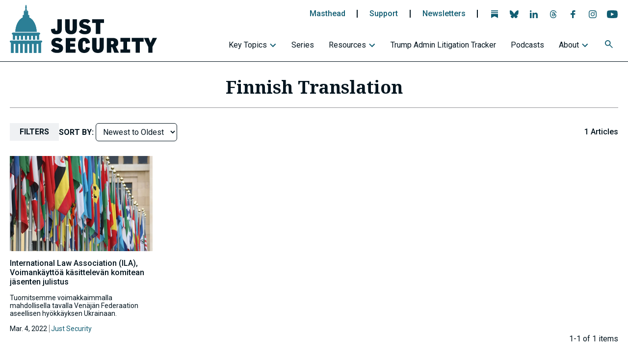

--- FILE ---
content_type: text/css
request_url: https://www.justsecurity.org/wp-content/themes/justsecurity25/style.css?ver=1764637535
body_size: 16078
content:
/*!
Theme Name:    Just Security 2025 Theme
Author:        NYU / DigiSage, Inc.
Author URI:    https://www.digisage.com
Description:   This is a fully custom theme developed for Just Security.
Version:       3.0.0
*/

/* normalize */
html {
   line-height: 1.15;
   -webkit-text-size-adjust: 100%;
}
body {
   margin: 0;
   letter-spacing: 2%;
   background: #fff;
}
main {
   display: block;
}
h1 {
   font-size: 36px;
}
hr {
   box-sizing: content-box;
   height: 0;
   overflow: visible;
}
pre {
   font-family: monospace, monospace;
   font-size: 1em;
}
a {
   background-color: transparent;
}
abbr[title] {
   border-bottom: none;
   text-decoration: underline;
   text-decoration: underline dotted;
}
b,
strong {
   font-weight: bolder;
}
code,
kbd,
samp {
   font-family: monospace, monospace;
   font-size: 1em;
}
small {
   font-size: 80%;
}
sub,
sup {
   font-size: 75%;
   line-height: 0;
   position: relative;
   vertical-align: baseline;
}
sub {
   bottom: -0.25em;
}
sup {
   top: -0.5em;
}
img {
   border-style: none;
}
button,
input,
optgroup,
select,
textarea {
   font-family: inherit;
   font-size: 100%;
   line-height: 1.15;
   margin: 0;
}
button,
input {
   overflow: visible;
}
button,
select {
   text-transform: none;
}
button {
   cursor: pointer;
}
button,
[type="button"],
[type="reset"],
[type="submit"] {
   -webkit-appearance: button;
}
button::-moz-focus-inner,
[type="button"]::-moz-focus-inner,
[type="reset"]::-moz-focus-inner,
[type="submit"]::-moz-focus-inner {
   border-style: none;
   padding: 0;
}
button:-moz-focusring,
[type="button"]:-moz-focusring,
[type="reset"]:-moz-focusring,
[type="submit"]:-moz-focusring {
   outline: 1px dotted ButtonText;
}
fieldset {
   padding: 0.35em 0.75em 0.625em;
}
legend {
   box-sizing: border-box;
   color: inherit;
   display: table;
   max-width: 100%;
   padding: 0;
   white-space: normal;
}
progress {
   vertical-align: baseline;
}
textarea {
   overflow: auto;
}
[type="checkbox"],
[type="radio"] {
   box-sizing: border-box;
   padding: 0;
}
[type="number"]::-webkit-inner-spin-button,
[type="number"]::-webkit-outer-spin-button {
   height: auto;
}
[type="search"] {
   -webkit-appearance: textfield;
   outline-offset: -2px;
}
[type="search"]::-webkit-search-decoration {
   -webkit-appearance: none;
}
::-webkit-file-upload-button {
   -webkit-appearance: button;
   font: inherit;
}
details {
   display: block;
}
summary {
   display: list-item;
}
template {
   display: none;
}
[hidden] {
   display: none;
}
*,
*::before,
*::after {
   box-sizing: inherit;
}
html {
   box-sizing: border-box;
}

/* vars */
:root {
   /* primary colors */
   --js-teal: #115d72; /* Dark Cerulean - not actually "teal" anymore but keeping the name */
   --js-sapphire: #0056a7;
   --js-space: #04151F;
   --js-iron: #6B6E70; /* p */
   --js-seasalt: #F7F9F9;
   --js-link-hover: #04151F;
   /* secondary colors */
   --js-onyx: #494E51;
   --js-french-gray: #929396;
   --js-platinum: #EFF1F3;
   --js-crimson: #E31C3D;
   --js-harvest: #FFBE0B;
   --js-linen: #FFF0E5;
   /* misc. */
   --border-radius: 6px;
   /* text sizes */
   --js-text-main: 16px;
   /* SVG icons */
   --svg-icon-arrow-down: url("data:image/svg+xml;utf8,<svg xmlns='http://www.w3.org/2000/svg' viewBox='0 0 24 24' fill='none'><path d='M11.7297 18L2 8.27027L4.27027 6L11.7297 13.4595L19.1892 6L21.4595 8.27027L11.7297 18Z' style='fill:%2304151F;'/></svg>");
   --svg-icon-arrow-up: url("data:image/svg+xml;utf8,<svg xmlns='http://www.w3.org/2000/svg' viewBox='0 0 24 24' fill='none'><path d='M4.27027 18L2 15.7297L11.7297 6L21.4595 15.7297L19.1892 18L11.7297 10.5405L4.27027 18Z' style='fill:%2304151F;'/></svg>");
   --svg-icon-btn-arrow-right: url("data:image/svg+xml;utf8,<svg xmlns='http://www.w3.org/2000/svg' viewBox='0 0 17 12' fill='none'><path d='M10.5 12L9.1 10.55L12.65 7H0.5V5H12.65L9.1 1.45L10.5 0L16.5 6L10.5 12Z' style='fill:%2304151F;'/></svg>");
   --svg-icon-heading-arrow-right: url("data:image/svg+xml;utf8,<svg xmlns='http://www.w3.org/2000/svg' viewBox='0 0 22 16' fill='none'><path d='M13.3333 16L11.4667 14.0667L16.2 9.33333H0V6.66667H16.2L11.4667 1.93333L13.3333 0L21.3333 8L13.3333 16Z' style='fill:%23115d72;'/></svg>");
   --svg-icon-heading-arrow-right-white: url("data:image/svg+xml;utf8,<svg xmlns='http://www.w3.org/2000/svg' viewBox='0 0 22 16' fill='none'><path d='M13.3333 16L11.4667 14.0667L16.2 9.33333H0V6.66667H16.2L11.4667 1.93333L13.3333 0L21.3333 8L13.3333 16Z' style='fill:%23F7F9F9;'/></svg>");
   --svg-icon-btn-play-bxslider: url("data:image/svg+xml;utf8,<svg xmlns='http://www.w3.org/2000/svg' viewBox='0 0 15 18' fill='none'><polygon points='2,2 13,8 2,15' style='stroke:%236B6E70;stroke-width:2px;fill:none;'/></svg>");
   --svg-icon-airplane: url("data:image/svg+xml;utf8,<svg xmlns='http://www.w3.org/2000/svg' viewBox='0 0 21 20' fill='none'><path d='M1.5 18V2L20.5 10L1.5 18ZM3.5 15L15.35 10L3.5 5V8.5L9.5 10L3.5 11.5V15Z' style='fill:%23F7F9F9' /></svg>");
   --svg-icon-paging-single-arrow: url("data:image/svg+xml;utf8,<svg xmlns='http://www.w3.org/2000/svg' viewBox='0 0 12 20' fill='none'><path d='M2,2 10,10 2,18' style='fill:none;stroke:%23000000;stroke-width:3px;'/></svg>");
   --svg-icon-paging-double-arrow: url("data:image/svg+xml;utf8,<svg xmlns='http://www.w3.org/2000/svg' viewBox='0 0 22 20' fill='none'><path d='M2,2 10,10 2,18 M12,2 20,10 12,18' style='fill:none;stroke:%23000000;stroke-width:3px;'/></svg>");
   --svg-icon-envelope: url("data:image/svg+xml;utf8,<svg xmlns='http://www.w3.org/2000/svg' viewBox='0 0 21 16' fill='none'><path d='M2.5 16C1.95 16 1.47917 15.8042 1.0875 15.4125C0.695833 15.0208 0.5 14.55 0.5 14V2C0.5 1.45 0.695833 0.979167 1.0875 0.5875C1.47917 0.195833 1.95 0 2.5 0H18.5C19.05 0 19.5208 0.195833 19.9125 0.5875C20.3042 0.979167 20.5 1.45 20.5 2V14C20.5 14.55 20.3042 15.0208 19.9125 15.4125C19.5208 15.8042 19.05 16 18.5 16H2.5ZM10.5 9L2.5 4V14H18.5V4L10.5 9ZM10.5 7L18.5 2H2.5L10.5 7ZM2.5 4V2V14V4Z' fill='%23115d72'/></svg>");
   --svg-icon-podcast-external: url("data:image/svg+xml;utf8,<svg xmlns='http://www.w3.org/2000/svg' viewBox='0 0 32 31' fill='none'><path d='M9.33333 20.5V12.5C9.33333 11.7667 9.59444 11.1389 10.1167 10.6167C10.6389 10.0944 11.2667 9.83333 12 9.83333H22.8667L19.4333 6.4L21.3333 4.5L28 11.1667L21.3333 17.8333L19.4333 15.9667L22.8667 12.5H12V20.5H9.33333ZM6.66667 28.5C5.93333 28.5 5.30556 28.2389 4.78333 27.7167C4.26111 27.1944 4 26.5667 4 25.8333V5.83333H6.66667V25.8333H22.6667V20.5H25.3333V25.8333C25.3333 26.5667 25.0722 27.1944 24.55 27.7167C24.0278 28.2389 23.4 28.5 22.6667 28.5H6.66667Z' style='fill:%23F7F9F9;'/></svg>");
   --svg-icon-capitol-top: url("data:image/svg+xml;utf8,<svg xmlns='http://www.w3.org/2000/svg' version='1.1' viewBox='0 0 380 420'><path d='M26.6,260.5v44.8h19.4v-33.9h15.8v33.9h19.4v-33.9h15.8v33.9h19.4v-33.9h15.6v33.9h19.4v-33.9h15.8v33.9h19.4v-33.9h15.8v33.9h19.4v-33.9h15.8v33.9h19.4v-44.8c4.7,0,8.5-3.8,8.5-8.5s-3.8-8.5-8.5-8.5H26.6c-4.7,0-8.5,3.8-8.5,8.5.1,4.7,3.9,8.5,8.5,8.5h0Z' fill='%232c7f96'/><path d='M275,312.6H8.5c-4.7,0-8.5,3.8-8.5,8.5s3.8,8.5,8.5,8.5h1.2v92.1h24.2v-80h15.8v80h24.2v-80h15.8v80h24.2v-80h15.8v80h24.2v-80h15.8v80h24.2v-80h15.8v80h24.2v-80h15.8v80h24.2v-92.1h1.2c4.7,0,8.5-3.8,8.5-8.5s-3.9-8.5-8.6-8.5h0Z' fill='%232c7f96'/><path d='M169.6,109.9v-20.2h-9.7v-36.4h-36.3v36.3h-9.7v20.3c-44.8,19.6-65.4,84.5-65.4,125.1h186.5c0-40.6-20.6-105.5-65.4-125.1h0Z' fill='%232c7f96'/><path d='M145.3,39.4c1.5-4,2.5-10.4,2.5-17.6C147.8,9.8,145.1,0,141.7,0s-6.1,9.8-6.1,21.8,1,13.6,2.5,17.6c-5,1.9-7.3,7.8-7.3,11.5h21.8c.1-3.7-2.3-9.6-7.3-11.5h0Z' fill='%232c7f96'/></svg>");
}

/* Typography */
body,
button,
input,
select,
optgroup,
textarea {
   color: var(--js-space);
   font-family: 'Roboto', sans-serif;
   font-size: var(--js-text-main);
   font-weight: 400;
   line-height: 24px;
}
@media(max-width:768px) {
   body {
      font-size: 16px;
   }
}
h1 {
   font-family: 'Noto Serif', serif;
   color: var(--js-space);
   font-weight: 700;
   font-size: 36px;
   line-height: 1.2;
   font-style: normal;
   letter-spacing: 1%;
   font-optical-sizing: auto;
   margin: 0;
}
h2 {
   font-family: 'Noto Serif', sans-serif;
   color: var(--js-space);
   font-weight: 500;
   font-size: 26px;
   line-height: 1.2;
   font-style: normal;
   letter-spacing: 2%;
   margin: 0 0 15px 0;
}
h3 {
   font-family: 'Roboto', sans-serif;
   color: var(--js-onyx);
   font-weight: 700;
   font-size: 21px;
   line-height: 1.2;
   font-style: normal;
   letter-spacing: 2%;
   margin: 0 0 15px 0;
}
h3 b,
h3 strong {
   font-weight: 700 !important;
}
h4 {
   font-family: 'Roboto', sans-serif;
   color: var(--js-iron);
   font-weight: 500;
   font-size: 18px;
   line-height: 1.2;
   font-style: normal;
   letter-spacing: 2%;
   margin: 0 0 10px 0;
}
h5 {
   font-family: 'Roboto', sans-serif;
   color: var(--js-iron);
   font-weight: 300;
   font-size: var(--js-text-main);
   line-height: 1.2;
   font-style: normal;
   letter-spacing: 2%;
   margin: 0 0 10px 0;
}
h6 {
   font-family: 'Roboto', sans-serif;
   color: var(--js-iron);
   font-weight: 500;
   font-size: var(--js-text-main);
   line-height: 1.2;
   font-style: normal;
   letter-spacing: 2%;
   margin: 0 0 10px 0;
}
@media(max-width:768px) {
   h1 {
      font-size: 30px;
   }
}

p {
   margin: 0 0 25px 0;
}
dfn,
cite,
em,
i {
   font-style: italic;
}
address {
   margin: 0 0 1.5em;
}
pre {
   background: #eee;
   font-family: "Courier 10 Pitch", courier, monospace;
   line-height: 1.6;
   margin-bottom: 1.6em;
   max-width: 100%;
   overflow: auto;
   padding: 1.6em;
}
code,
kbd,
tt,
var {
   font-family: monaco, consolas, "Andale Mono", "DejaVu Sans Mono", monospace;
}
abbr,
acronym {
   border-bottom: 1px dotted #666;
   cursor: help;
}
mark,
ins {
   background: #fff9c0;
   text-decoration: none;
}
big {
   font-size: 125%;
}

/* Elements */
body {
   background: #fff;
}
hr {
   background-color: #ccc;
   border: 0;
   height: 1px;
   margin: 20px 0;
}
ul,
ol {
   margin: 0 0 15px 30px;
}
ul {
   list-style: disc;
}
ol {
   list-style: decimal;
}
li > ul,
li > ol {
   margin-bottom: 0;
   margin-left: 30px;
}
dt {
   font-weight: 700;
}
dd {
   margin: 0 1.5em 1.5em;
}

/* Make sure embeds and iframes fit their containers. */
embed,
iframe,
object {
   max-width: 100%;
}
img {
   height: auto;
   max-width: 100%;
}
figure {
   margin: 1em 0;
}
table {
   margin: 0 0 15px 0;
   width: 100%;
}

/* Links */
a {
   color: var(--js-teal);
   text-decoration: none;
   transition: .3s;
}
a:visited {
   color: var(--js-teal);
}
a:hover,
a:focus,
a:active {
   color: var(--js-link-hover);
}
a:focus {
   outline: thin dotted;
}
a:hover,
a:active {
   outline: 0;
}

/* Forms */
button,
input[type="button"],
input[type="reset"],
input[type="submit"] {
   border: 1px solid var(--js-onyx);
   background: none;
   line-height: 1;
}
button:active,
button:focus,
input[type="button"]:active,
input[type="button"]:focus,
input[type="reset"]:active,
input[type="reset"]:focus,
input[type="submit"]:active,
input[type="submit"]:focus {
   border-color: var(--js-teal);
}
input[type="text"],
input[type="email"],
input[type="url"],
input[type="password"],
input[type="search"],
input[type="number"],
input[type="tel"],
input[type="range"],
input[type="date"],
input[type="month"],
input[type="week"],
input[type="time"],
input[type="datetime"],
input[type="datetime-local"],
input[type="color"],
textarea {
   color: #666;
   border: 1px solid var(--js-onyx);
   border-radius: 6px;
   padding: 5px;
   font-size: 16px; /* must be at least 16 to avoid iPhone zooming when input clicked */
   background: none;
}
input[type="text"]:focus,
input[type="email"]:focus,
input[type="url"]:focus,
input[type="password"]:focus,
input[type="search"]:focus,
input[type="number"]:focus,
input[type="tel"]:focus,
input[type="range"]:focus,
input[type="date"]:focus,
input[type="month"]:focus,
input[type="week"]:focus,
input[type="time"]:focus,
input[type="datetime"]:focus,
input[type="datetime-local"]:focus,
input[type="color"]:focus,
textarea:focus {
   color: #111;
   background: none;
}
select {
   border: 1px solid var(--js-space);
}
textarea {
   width: 100%;
}
input[type="checkbox"] {
   display: inline-block;
   position: relative;
   top: 2px;
   -webkit-appearance: none;
   appearance: none;
   background-color: none;
   margin: 0 5px 0 0;
   width: 16px;
   height: 16px;
   border-radius: 4px;
   border: 1px solid var(--js-onyx);
   cursor: pointer;
}
input[type="checkbox"]::before {
   content: '';
   display: block;
   width: 9px;
   height: 6px;
   position: absolute;
   top: 3px;
   left: 2.5px;
   opacity: 0;
   border-left: 2.3px solid var(--js-teal);
   border-bottom: 2.3px solid var(--js-teal);
   transform: rotate(-45deg);
}
input[type="checkbox"]:checked::before {
   opacity: 1;
}

/* buttons */
.js-button {
   display: inline-block;
   padding: 11px;
   background: var(--js-teal);
   min-width: 140px;
   text-align: center;
   color: var(--js-seasalt);
   font-size: var(--js-text-main);
   line-height: 1;
   font-weight: 500;
   text-transform: uppercase;
   border-radius: var(--border-radius);
   transition: .3s;
}
a:visited.js-button {
   color: var(--js-seasalt);
}
.js-button:hover {
   color: var(--js-seasalt);
   background-color: var(--js-space);
}
/* with an arrow after text */
.arrow-right::after {
   content: '';
   display: inline-block;
   width: 17px;
   height: 12px;
   margin-left: 5px;
   background-color: var(--js-space);
   mask-size: 17px auto;
   mask-repeat: no-repeat;
   mask-image: var(--svg-icon-btn-arrow-right);
   -webkit-mask-size: 17px auto;
   -webkit-mask-repeat: no-repeat;
   -webkit-mask-image: var(--svg-icon-btn-arrow-right);
   transition: .3s;
}
.arrow-right:hover::after {
   margin-left: 9px;
}
/* with black border no BG color */
.js-button.black-border {
   border: 2px solid var(--js-space);
   color: var(--js-space);
   background: none;
   font-size: 16px;
   padding-top: 10px;
   padding-bottom: 10px;
}
.js-button.black-border:visited {
   color: var(--js-space);
}
.js-button.black-border:hover {
   background: var(--js-space);
   color: var(--js-seasalt);
}
.js-button.black-border:hover::after {
   background-color: var(--js-seasalt);
}
/* with no border and black(space) BG color */
.js-button.black-bg {
   color: var(--js-seasalt);
   background-color: var(--js-space);
   font-size: 16px;
   border: 2px solid var(--js-space);
   padding-top: 10px;
   padding-bottom: 10px;
}
.js-button.black-bg:hover {
   color: var(--js-space);
   background: none;
}
.js-button.black-bg::after {
   background-color: var(--js-seasalt);
}
.js-button.black-bg:hover::after {
   background-color: var(--js-space);
}
@media(max-width:992px) {
   .arrow-right:hover::after {
      margin-left: 5px !important; /* remove arrow nudge because on mobile this can bounce to next row */
   }
}


/* layouts */
.pagewidth {
   width: 1360px;
   max-width: 100%;
   margin: 0 auto;
}
.full-screen-width {
   width: 100%;
   padding-right: 20px;
   padding-left: 20px;
}
@media(max-width:1400px) {
   .pagewidth {
      width: 100%;
      padding-right: 20px;
      padding-left: 20px;
   }
}
.pagewidth-inner {
   width: 1130px;
   max-width: 100%;
   margin: 0 auto;
}
@media(max-width:1170px) {
   .pagewidth-inner {
      width: 100%;
   }
}

/* mobile notice bar */
#notice-bar-mobile {
   display: none;
   background: var(--js-teal);
   color: var(--js-seasalt);
   font-size: 13px;
   line-height: 20px;
   font-weight: 500;
   text-align: center;
   text-transform: uppercase;
   padding: 10px;
}
#notice-bar-mobile p {
   margin-bottom: 0;
}
@media(max-width:700px) {
   body.home #notice-bar-mobile {
      display: block;
   }
}

/* masthead */
#masthead {
   position: relative;
   width: 100%;
   top: 0;
   left: 0;
   z-index: 999;
   background: #fff;
   transition: .4s;
}
body.scrolling #masthead {
   position: fixed;
   /* when scrolling padding-top (JS calculates masthead current height) is added to #body-wrap */
}
body:not(.home):not(.single-post) #masthead .pagewidth,
body.home #masthead.masthead-border .pagewidth,
body.single.scrolling #masthead .pagewidth,
body.home.scrolling #masthead .pagewidth {
   border-bottom: 1px solid var(--js-space);
}
#body-wrap #masthead.search-open .pagewidth {
   border-bottom: none;
}
body.home.scrolling #masthead .main-row {
   padding-top: 0px;
}
#masthead .pagewidth {
   padding-top: 10px;
   padding-bottom: 5px;
   transition: .5s;
}

/* top row links & social */
#masthead .top-row {
   margin-top: 10px;
   display: flex;
   justify-content: flex-end;
}
#masthead .top-row .quick-links-col {
   margin-right: 14px;
}
#masthead .top-row .quick-links-col ul {
   margin: 0;
   padding: 0;
   display: flex;
}
#masthead .top-row .quick-links-col ul li {
   margin: 0;
   padding: 0;
   list-style: none;
   border-right: 1.5px solid var(--js-space);
}
#masthead .top-row .quick-links-col ul li a {
   display: block;
   margin: 0;
   padding: 0 24px;
   text-align: center;
   line-height: 1;
   font-size: 16px;
   font-weight: 500;
}

.print-only {
   display:none;
}

.social-links {
   display: flex;
   align-items: center;
}
.social-links a {
   display: block;
   width: 30px;
   margin: 0 5px;
   text-align: center;
}
.social-links a:last-child {
   margin-right: -3px; /* line up right edge with search form below */
}
.social-links a span.icon {
   display: inline-block;
}
.social-links a span.icon svg {
   width: auto;
   height: 16px;
}
.social-links a span.icon svg path {
   fill: var(--js-teal);
}
.social-links a:hover span.icon svg path {
   fill: var(--js-link-hover);
}

/* main row logo, main navigation, search */
/* Menus classes (formerly smart menus, no longer using this library) */
.sm{box-sizing:border-box;z-index:9999;-webkit-tap-highlight-color:rgba(0,0,0,0);}
.sm,.sm ul,.sm li{display:block;list-style:none;margin:0;padding:0;line-height:normal;direction:ltr;text-align:left;}
.sm-rtl,.sm-rtl ul,.sm-rtl li{direction:rtl;text-align:right;}
.sm ul{display:none;}
.sm li,.sm a{}
.sm a{display:block;}
.sm a.disabled{cursor:default;}
.sm::after{content:"";display:block;height:0;font:0px/0 serif;clear:both;overflow:hidden;}
.sm *,.sm *::before,.sm *::after{box-sizing:inherit;}

#masthead .pagewidth {
   display: flex;
   align-items: flex-start;
}
#masthead .logo-col {
   width: 300px;
}
#masthead .logo-col a.desktop-logo {
   display: block;
}
#masthead .logo-col a.desktop-logo svg {
   width: 100%;
   height: auto;
   transition: .4s;
}
#masthead .logo-col a.desktop-logo svg path.st2-v2 {
   fill: var(--js-space);
}
.logo-col a.mobile-logo svg {
   width: 100%;
   height: auto;
}
#masthead .header-content {
   width: calc(100% - 300px);
}
#masthead .main-row {
   display: flex;
   justify-content: space-between;
   padding: 20px 0 0 0;
   transition: .4s;
}
#masthead .main-row .menu-col {
   width: calc(100% - 40px);
}
#masthead .main-row .menu-col button.hamburger {
   display: none;
   background: none;
   border: none;
   margin: 0;
   padding: 0;
   cursor: pointer;
}
#masthead .main-row .menu-col button.hamburger svg {
   width: 30px;
   height: auto;
}
#masthead .main-row .menu-col ul#menu-desktop-main-menu {
   margin: 10px 0 0 0;
   padding: 0;
   display: flex;
   justify-content: flex-end;
}
#masthead .main-row .menu-col ul li {
   margin: 0;
   padding: 0;
   list-style: none;
}
#masthead .main-row .menu-col ul li.border-bottom {
   border-bottom: 1px solid var(--js-french-gray);
   margin-bottom: 10px;
   padding-bottom: 12px;
}
#masthead .main-row .menu-col ul li.border-top {
   border-top: 1px solid var(--js-french-gray);
   margin-top: 15px;
   padding-top: 12px;
}
#masthead .main-row .menu-col ul > li > a {
   display: block;
   padding: 10px 20px 20px 10px;
   font-size: 16px;
   line-height: 1;
   color: var(--js-space);
}
#masthead .main-row .menu-col ul > li > a:hover {
   color: var(--js-teal);
}
#masthead .main-row .menu-col ul > li.menu-item-has-children:not(.mega-menu) {
   position: relative;
}
#masthead .main-row .menu-col > nav > ul > li.menu-item-has-children > a::after {
   content: '';
   display: inline-block;
   margin: 0 0 0 5px;
   width: 15px;
   height: 12px;
   background-color: var(--js-teal);
   mask-size: 15px auto;
   mask-repeat: no-repeat;
   mask-image: var(--svg-icon-arrow-down);
   -webkit-mask-size: 15px auto;
   -webkit-mask-repeat: no-repeat;
   -webkit-mask-image: var(--svg-icon-arrow-down);
}
#masthead .main-row .menu-col ul > li ul.sub-menu li a {
   display: block;
   line-height: 1.1;
   padding: 6px 20px;
}
#masthead .main-row .menu-col ul > li:not(.mega-menu) ul.sub-menu {
   display: none;
   position: absolute;
   width: 230px;
   top: 100%;
   left: 0;
   background: var(--js-seasalt);
   margin: 0;
   padding: 10px 0;
   box-shadow: 0 0 4px rgba(0,0,0,0.2);
}
#masthead .main-row .menu-col ul > li.mega-menu > .megamenu-wrap {
   display: none;
   position: absolute;
   width: 100vw !important;
   min-width: 100vw !important;
   max-width: 100vw !important;
   top: calc(100% - 5px);
   left: 0;
   background: var(--js-seasalt);
   margin: 0 !important;
   padding: 10px 0;
   box-shadow: 0 0 4px rgba(0,0,0,0.2);
}
#masthead .main-row .menu-col ul > li.mega-menu > .megamenu-wrap .megamenu-flex {
   display: flex;
   flex-direction: row;
   justify-content: space-between;
   column-gap: 20px;
   max-width: 1650px;
   margin: 0 auto;
}
#masthead .main-row .menu-col ul > li.mega-menu .megamenu-wrap .megamenu-column ul.sub-menu {
   display: block;
   width: 100%;
   padding: 0;
   margin: 0;
}
#masthead .main-row .menu-col ul > li.mega-menu .megamenu-wrap .megamenu-column > ul.sub-menu > li  ul.sub-menu {
   position: static;
   background: none;
   box-shadow: none;
}
#masthead .main-row .menu-col ul > li.mega-menu .megamenu-wrap .megamenu-column > ul.sub-menu > li > a {
   font-weight: 700;
   color: var(--js-space);
}
#masthead .main-row .menu-col ul > li.mega-menu .megamenu-wrap .megamenu-column > ul.sub-menu > li > a:hover {
   color: var(--js-teal);
}
#masthead .main-row .menu-col ul > li.mega-menu .megamenu-wrap .megamenu-column > ul.sub-menu > li ul.sub-menu li a {
   padding-left: 32px;
   color: var(--js-iron);
}
#masthead .main-row .menu-col ul > li.mega-menu .megamenu-wrap .megamenu-column > ul.sub-menu > li ul.sub-menu li a:hover {
   color: var(--js-teal);
}

#masthead .main-row a.mobile-logo {
   display: none;
}

/* search */
#masthead .main-row .search-col {
   width: 40px;
   position: relative;
}
#masthead .main-row .search-col input.search-field {
   width: 100%;
   border: 1px solid var(--js-french-gray);
   border-radius: 5px;
   background: #fff;
   font-size: var(--js-text-main);
   margin: 0;
   padding: 5px 8px;
}
#masthead .main-row .search-col button.search-submit {
   display: block;
   position: absolute;
   top: 0;
   right: 0;
   width: 34px;
   height: 34px;
   background: none;
   cursor: pointer;
   border: none;
}
#masthead .main-row .search-col button.search-submit svg {
   position: absolute;
   top: 7px;
   left: 10px;
}
/* search toggle */
#masthead .main-row button.search-toggle {
   display: block;
   position: absolute;
   top: 12px;
   right: 0;
   background: none;
   border: none;
   margin: 0;
   padding: 0;
   width: 34px;
   height: 34px;
   cursor: pointer;
}
#masthead .main-row button.search-toggle span.search-icon svg {
   width: 20px;
   height: auto;
}
#masthead .main-row button.search-toggle span.search-icon svg path {
   fill: var(--js-teal);
}
#masthead .main-row button.search-toggle span.close-icon {
   display: none;
   position: relative;
   top: -3px;
   left: -2px;
   font-size: 30px;
   font-weight: 400;
   color: var(--js-teal);
}
#masthead.search-open .main-row button.search-toggle span.close-icon {
   display: block;
}
#masthead.search-open .main-row button.search-toggle span.search-icon {
   display: none;
}
/* search area */
#search-row {
   display: none;
   background: var(--js-space);
}
#search-row .pagewidth {
   padding-top: 5px;
   padding-bottom: 5px;
   display: flex;
   justify-content: center;
}
#search-row form {
   width: 100%;
   display: flex;
   align-content: center;
   flex-direction: row;
   align-items: center;
}
#search-row .search-wrap {
   display: flex;
   align-content: center;
   justify-content: space-between;
   width: calc(100% - 34px);
   max-width: 100%;
   border-radius: 6px;
   border: none;
   background: var(--js-seasalt);
   position: relative;
}
#search-row .powered-by {
   flex-shrink: 0;
   margin: 5px 5px 0 0;
}
#search-row .powered-by svg {
   width: 18px;
   height: auto;
   margin-bottom: -4px;
}
#search-row .search-wrap.input-mode .powered-by {
   display: none;
}
#search-row .search-wrap.input-mode input.search-field {
   width: calc( 100% - 30px );
   padding-right: 30px;
}
.clear-btn {
   position: absolute;
   right: 8px;
   top: 50%;
   transform: translateY(-50%);
   width: 18px;
   height: 18px;
   border-radius: 50%;
   background: var(--js-space);
   color: #fff;
   font-weight: bold;
   cursor: pointer;
   user-select: none;
   display: none;
   align-items: center;
   justify-content: center;
}
.search-wrap.input-mode .clear-btn {
   display: flex;
}
@media(max-width:768px) {
   #search-row .powered-by {
      transform: scale(0.75);
   }
   #search-row input.search-field {
      width: calc(100% - 130px);
   }
}
#search-row input.search-field {
   border: none;
   width: calc(100% - 165px);
   max-width: 100%;
}
/*#search-row input.search-field:focus {
   border: none;
   outline: none;
}*/
#search-row button {
   border: none;
   height: 100%;
   position: relative;
   top: 4px;
   padding-right: 0;
}
#search-row button svg {
   width: 30px;
   height: 28px;
}
#search-row button svg path {
   fill: var(--js-seasalt);
}
@media(max-width:1200px) {
   #masthead .pagewidth {
      padding-left: 20px;
      padding-right: 20px;
   }
   #masthead .main-row .menu-col {
      display: flex;
      justify-content: flex-end;
      padding: 11px 20px 0 0;
   }
   #masthead .main-row .menu-col .menu-desktop-main-menu-container {
      display: none;
   }
   #masthead .main-row .menu-col button.hamburger {
      display: block;
   }
   #masthead .main-row button.search-toggle {
      top: 8px;
   }
   #masthead .main-row button.search-toggle span.search-icon svg {
      width: 26px;
   }
   #masthead .main-row button.search-toggle span.search-icon svg path {
      fill: var(--js-space);
   }
}
@media(max-width:1000px) {
   #masthead {
      width: 100%;
      margin: 0;
      padding: 0;
   }
   #masthead .header-content {
      width: 100%;
      height: 47px;
   }
   #masthead > .pagewidth {
      display: block;
      padding-top: 0px;
      padding-bottom: 8px;
      height: 100%;
   }
   #masthead .top-row {
      display: none;
   }
   #masthead .main-row {
      position: relative;
      height: 100%;
      display: block;
      padding: 0;
   }
   #masthead .logo-col {
      display: none;
   }
   #masthead .main-row a.mobile-logo {
      display: block;
      width: 250px;
      padding-top: 8px;
   }
   #masthead .main-row a.mobile-logo svg {
      width: 100%;
      height: auto;
   }
   #masthead .main-row {
      display: flex;
      justify-content: space-between;
   }
   #masthead .main-row .menu-col {
      width: 45px;
   }
   #masthead .main-row .menu-col button.hamburger {
      width: 36px;
   }
   #masthead .main-row .menu-col button.hamburger svg {
      width: 24px;
   }
   #masthead .main-row .search-col {
      width: 50px;
   }
   #masthead .main-row button.search-toggle {
      padding-top: 10px;
   }
   #masthead .main-row button.search-toggle span.search-icon {
      display: block;
      text-align: right;
   }
   #masthead .main-row button.search-toggle span.search-icon svg {
      width: 26px;
   }
   #masthead .main-row .search-col input.search-field {
      font-size: 18px;
   }
   form#default-searchform {
      margin: 0;
   }
   form#default-searchform .advanced-search {
      opacity: 1;
      position: static;
      background: none;
      padding: 5px 0 0 0;
      border-radius: 0;
      color: var(--js-seasalt);
   }
   form#default-searchform .advanced-search input[type="checkbox"] {
      width: 15px;
      height: 15px;
      border-color: var(--js-seasalt);
   }
}
@media(max-width:700px) {
   #masthead .pagewidth {
      border-bottom: 2px solid var(--js-space);
   }
}
@media(max-width:370px) {
   #masthead .main-row .menu-col {
      bottom: 8px;
   }
   #masthead .logo-col a.mobile-logo {
      width: 200px;
   }
   #masthead .main-row button.search-toggle {
      bottom: 3px;
   }
}

/* when scrolling */
body.scrolling #masthead .logo-col a.desktop-logo svg {
   width: 250px;
   height: auto;
}
@media(max-width:700px) {
   body.scrolling #masthead .pagewidth {
      padding-top: 0;
   }
}

/* fly-out menu */
/* main flyout menu */
#mask {
   position: fixed;
   width: 100%;
   height: 100%;
   top: 0;
   left: 0;
   min-height: 100%;
   z-index: 9998;
   background: rgba(0,0,0,0.5);
}
#flyout-menu {
   position: fixed;
   z-index: 9999;
   width: 400px;
   max-width: 100%;
   height: 100%;
   top: 0;
   left: -400px;
   background: #fff;
   transition: .6s;
}
#flyout-menu.open {
   left: 0;
}
#flyout-menu .inner {
   position: absolute;
   top: 0;
   left: 0;
   width: 100%;
   height: 100%;
   padding: 20px;
   overflow-y: auto;
   /* Optional but highly recommended: enables momentum scrolling on iOS */
   -webkit-overflow-scrolling: touch;
}
#flyout-menu button.close-flyout {
   display: block;
   font-size: 40px;
   color: var(--js-space);
   background: none;
   border: none;
   margin: 0;
   padding: 0;
   cursor: pointer;
   font-weight: 300;
}
#flyout-menu a.flyout-logo {
   display: block;
   width: 100%;
   margin: 0 auto;
   padding: 5px 5px 20px 5px;
   border-bottom: 2px solid var(--js-space);
}
#flyout-menu a.flyout-logo svg {
   display: block;
   width: 100%;
   height: auto;
}
#flyout-menu ul {
   margin: 0;
   padding: 0;
}
#flyout-menu ul.menu {
   padding: 10px 0;
}
#flyout-menu ul li {
   margin: 0;
   padding: 0;
   list-style: none;
   position: relative;
}
#flyout-menu ul li button.drop-button {
   display: none;
}
#flyout-menu ul li button.drop-button span {
   color: #fff;
}
#flyout-menu ul.menu > li.menu-item-has-children > button.drop-button {
   display: block;
   width: 50px;
   height: 44px;
   position: absolute;
   top: 0;
   right: 0;
   background-color: var(--js-teal);
   mask-size: 25px auto;
   mask-repeat: no-repeat;
   mask-position: center;
   mask-image: var(--svg-icon-arrow-down);
   -webkit-mask-size: 25px auto;
   -webkit-mask-repeat: no-repeat;
   -webkit-mask-image: var(--svg-icon-arrow-down);
   cursor: pointer;
   transform: rotate(-90deg);
   transition: .3s;
}
#flyout-menu ul li.menu-item-has-children > button.drop-button.open {
   transform: rotate(-180deg);
}
#flyout-menu .menu-desktop-main-menu-container {
   border-bottom: 1px solid var(--js-french-gray);
}
#flyout-menu ul li ul {
   display: none;
   border: none;
}
#flyout-menu ul li ul li ul {
   display: none;
   border: none;
}
/* Parent, Children and Grand Children Links */
#flyout-menu ul li a {
   display: block;
   font-size: 20px;
   font-weight: 400;
   margin: 0;
   padding: 6px 50px 6px 0;
   color: var(--js-space);
   text-decoration: none !important;
   overflow: hidden;
}
#flyout-menu ul li a:hover {
   color: var(--js-teal);
}
#flyout-menu ul li ul.sub-menu li a {
   font-size: 19px;
   padding-left: 10px;
   color: var(--js-space);
}
#flyout-menu ul li.mega-menu ul.sub-menu li a {
   font-weight: 700;
}
#flyout-menu ul li ul.sub-menu li a:hover {
   color: var(--js-teal);
}
#flyout-menu ul li ul.sub-menu li ul.sub-menu li a {
   font-weight: 400;
   padding-left: 20px;
   color: var(--js-iron);
}
#flyout-menu ul li ul.sub-menu li ul.sub-menu li a:hover {
   color: var(--js-teal);
}
#flyout-menu ul#menu-desktop-top-row-1 {
   border-bottom: 1px solid var(--js-french-gray);
}
#flyout-menu ul#menu-desktop-top-row-1 li a {
   color: var(--js-teal);
   font-size: 18px;
}
#flyout-menu .social-links {
   padding: 20px 0 0 0;
}

/* notice bar */
#notice-bar-home {
   background: var(--js-teal);
   color: var(--js-seasalt);
   text-align: center;
   line-height: 1.2;
   font-size: 16px;
   font-weight: 500;
   padding: 15px 0;
}
#notice-bar-home .pagewidth p {
   margin-bottom: 15px;
}
#notice-bar-home .pagewidth p:last-of-type {
   margin-bottom: 0;
}
#notice-bar-home .pagewidth a {
   color: var(--js-seasalt);
   text-decoration: underline;
}
@media(max-width:992px) {
   #notice-bar-home {
      font-size: 16px;
      padding: 9px 0;
   }
}
@media(max-width:700px) {
   #notice-bar-home {
      display: none;
   }
}

#ais-main,
#primary {
   padding-top: 20px;
   padding-bottom: 30px;
}
body.home #primary {
   padding-top: 30px;
}
body.single-post #primary {
   padding-top: 0px;
}
@media(max-width:768px) {
   body.home #primary {
      padding-top: 20px;
   }
}

/*
   layout parts
*/

/* general layouts */
.post-block h3 a {
   font-size: 21px;
}
.post-block h3 a {
   color: var(--js-space);
}

h2.column-title {
   font-family: 'Noto Serif', serif;
   font-size: 26px;
   line-height: 1.2;
   font-weight: 600;
   margin: 0 0 24px 0;
}
h2.column-title.pinned-category-posts {
   margin: 30px 0 -10px 0;
}
h2.column-title.primary {
   font-size: 36px;
   line-height: 1.2;
}
h2.column-title a {
   color: var(--js-space);
   transition: .2s;
}
h2.column-title a:hover {
   color: var(--js-teal);
}
h2.column-title a::after {
   content: '';
   display: inline-block;
   margin-left: 16px;
   transform: translateY(-2px);
   width: 22px;
   height: 16px;
   background: var(--svg-icon-heading-arrow-right);
   transition: .3s;
}
h2.column-title a:hover::after {
   margin-left: 20px;
}
h2.column-title.primary-heading {
   font-size: 36px;
   line-height: 1.2;
}
@media(max-width:1100px) {
   h2.column-title {
      font-size: 26px;
   }
}
@media(max-width:992px) {
   h2.column-title a:hover::after {
      margin-left: 16px !important;
   } /* removed arrow animation so hover does not cause arrow to drop to second line */
}
@media(max-width:768px) {
   h2.column-title.primary-heading {
      font-size: 26px;
   }
}

/* article block layouts */

/* general article block styling */
.article-block {
   display: block;
   overflow: hidden;
}
.archive .article-block h2,
.article-block h3 {
   font-size: 16px;
   font-weight: 400;
   font-weight: 500;
   font-family: 'Roboto', sans-serif;
}
.archive .article-block h2 a,
.article-block h3 a {
   color: var(--js-space);
   transition: .2s;
}
.archive .article-block h2 a:hover,
.article-block h3 a:hover {
   color: var(--js-teal);
}
.article-block a.thumb span {
   display: block;
   aspect-ratio: 3 / 2;
}
.article-block a.thumb span img {
   display: block;
   object-fit: cover;
   aspect-ratio: 3 / 2;
   width: 100%;
   height: 100%;
}
.article-block .excerpt {
   font-size: 14px;
   line-height: 1.2;
   margin-bottom: 15px;
}
.article-block .excerpt p {
   margin: 0; /* just in case WP picks up <p> formatting */
}
.article-block .post-meta {
   font-size: 14px;
   line-height: 1.2;
}
.article-block span.date {
   display: inline-block;
   padding-right: 4px;
   border-right: 1px solid var(--js-iron);
}
/* for attachment/file */
.article-block.attachment .thumb {
   position: relative;
}
.article-block.attachment .thumb span {
   display: flex;
   justify-content: center;
   align-items: center;
   position: absolute;
   top: 0;
   left: 0;
   width: 100%;
   height: 100%;
   color: var(--js-teal);
   text-align: center;
}
/* for author search results */
.article-block.user-author {
   background-color: var(--js-platinum);
   padding: 15px;
}
.article-block.user-author .thumb span img {
   display: block;
   object-fit: contain;
   object-position: center bottom;
   aspect-ratio: auto;
   width: 100%;
   height: 100%;
   max-width: 320px;
   max-height: 175px;
}
@media(max-width:1100px) {
   .article-block h2,
   .article-block h3 {
      font-size: 16px;
   }
}
@media(max-width:500px) {
   .article-block h2,
   .article-block h3 {
      margin-bottom: 5px !important;
   }
}

/* (default) stacked - vertical layout */
.article-list {
   display: grid;
   grid-template-columns: repeat(3, 1fr);
   column-gap: 26px;
   row-gap: 32px;
}
.article-list.article-cols-2 {
   grid-template-columns: repeat(2, 1fr);
}
.article-list.article-cols-3 {
   grid-template-columns: repeat(3, 1fr);
}
.article-list.article-cols-4 {
   grid-template-columns: repeat(4, 1fr);
}
.article-list.layout-vertical .article-block a.thumb {
   display: block;
   margin-bottom: 15px;
}
/* horizontal layout */
.article-list.layout-horizontal .article-block {
   display: flex;
   column-gap: 26px;
}
.article-list.layout-horizontal .article-block a.thumb {
   display: block;
   width: 40%;
}
.article-list.layout-horizontal .article-block .content-wrap {
   width: 60%;
}
@media(max-width:768px) {
   .article-list.article-cols-4 {
      grid-template-columns: repeat(2, 1fr);
   }
}
@media(max-width:500px) {
   .article-list.article-cols-4 {
      display: block;
   }
   .article-list.article-cols-4 .article-block {
      margin: 0 0 30px 0;
   }
}

/* standard pages */
.interior-page {
   padding-bottom: 10px;
}
.readable-width > .pagewidth {
   width: 970px;
}
.interior-page .page-header {
   margin: 0 0 30px 0;
   padding-bottom: 20px;
   border-bottom: 1px solid var(--js-french-gray);
}
.interior-page .page-header h1 {
   padding-top: 10px;
   text-align: center;
}

/* key topics page */
.key-topic-posts-row:not(:last-of-type) {
   margin-bottom: 30px;
   padding-bottom: 30px;
   border-bottom: 1px solid var(--js-french-gray);
}


/* taxonomy archive page */

.archive-header {
   padding-bottom: 20px;
   border-bottom: 1px solid var(--js-french-gray);
}
.archive-header .parent-category {
   padding: 20px 0 10px 0;
   text-align: center;
   font-size: 21px;
   color: var(--js-space);
   font-weight: 700;
   text-transform: uppercase;
}
/* (added Sept. 2025 - for icons under JS Out Loud title) */
.archive-header .tag-pre-title {
  margin-bottom: 20px;
  border-bottom: 1px solid var(--js-french-gray);
  padding-bottom: 30px;
}
.tag-pre-title h1 {
  padding-bottom: 24px;
}
.tag-just-security-podcast .archive-header h1 {
   text-align: left;
}
.tag-just-security-podcast .archive-header .archive-description img {
   float: right !important;
   max-width: 160px;
   margin: 0 0 10px 20px;
}
@media(max-width:760px) {
   .tag-just-security-podcast .archive-header .archive-description img,
   .tag-just-security-podcast .tag-pre-title img {
      float: none !important;
      display: block;
      margin: 10px auto;
   }
}
.archive-header .tag-pre-title p {
   margin-bottom: 10px;
}
.archive-header .podcast-icons {
   display: flex;
   flex-wrap: nowrap;
   justify-content: center;
   column-gap: 7px;
}
.archive-header h1 {
   padding-top: 10px;
   text-align: center;
}
.archive-header .archive-description {
   padding-top: 24px;
   overflow: hidden; /* not for hiding, to side-effect BFC (block formatting context) in Chrome */
}
.archive-header .archive-description p:last-of-type {
   margin-bottom: 10px;
}
.archive-header .podcast-icons a {
   display: inline-block;
   transistion: .3s;
}
.archive-header .podcast-icons a:hover {
   opacity: 0.5;
}
.archive-header #buzzsprout-large-player {
   margin-top: 25px;
}
.archive-sub-cats {
   display: flex;
   flex-wrap: wrap;
   justify-content: space-evenly;
   gap: 10px 20px;
   margin-top: 20px;
   padding: 20px 0 0 0;
   border-top: 1px solid var(--js-french-gray);
}
.archive-sub-cats a {
   display: block;
   padding: 5px 10px;
   font-weight: 500;
   text-transform: uppercase;
   color: var(--js-space);
   text-align: center;
}
.archive-sub-cats a:hover {
   color: var(--js-teal);
}
.featured-archives {
   padding: 35px 0 30px 0;
   border-bottom: 1px solid var(--js-french-gray);
}
.featured-archives.article-list.layout-horizontal .article-block a.thumb {
   width: 50%;
}
.featured-archives.article-list.layout-horizontal .article-block .content-wrap {
   width: 50%;
}
.default-archives {
   padding: 30px 0 20px 0;
}
.default-archives .article-list {
   margin-bottom: 30px;
}

/* visual styles for podcast article blocks */
.archive.tag-just-security-podcast .article-block {
   border: 2px solid var(--js-teal);
   border-radius: 12px;
   padding: 15px;
}

@media(max-width:1100px) {
   .featured-archives.article-list.layout-horizontal .article-block {
      display: block;
   }
   .article-list.layout-horizontal .article-block .content-wrap {
      padding-left: 0;
   }
   .featured-archives.article-list.layout-horizontal .article-block a.thumb {
      width: 100%;
      margin: 0 0 15px 0;
   }
   .featured-archives.article-list.layout-horizontal .article-block .content-wrap {
      width: 100%;
   }
}
@media(max-width:768px) {
   .archive-header .archive-description {
      font-size: 16px;
   }
   .default-archives .article-list {
      grid-template-columns: repeat(2, 1fr);
   }
}
@media(max-width:500px) {
   .archive-header .archive-description img {
      max-width: 100%;
      height: auto;
   }
   .article-list.article-cols-2,
   .default-archives .article-list {
      display: block;
   }
   .article-list.article-cols-2 .article-block,
   .default-archives .article-list .article-block {
      margin: 0 0 40px 0;
   }
}

/* filtering wrapper */
.archive-filters-wrap {
   margin-bottom: 30px;
}

/* filtering top row */
.filters-top-row {
   display: flex;
   justify-content: space-between;
   margin-bottom: 15px;
}
.filters-top-row .filters {
   display: flex;
   justify-content: flex-start;
   column-gap: 24px;
   align-items: center;
}
.filters-top-row .filters button.post-filters {
   padding: 10px 20px;
   background: var(--js-platinum);
   color: var(--js-space);
   font-weight: 700;
   text-transform: uppercase;
   border: none;
   cursor: pointer;
}
.filters-top-row .filters button.post-filters:hover {
   background: var(--js-french-gray);
}
.filters-top-row .sort-by-col label {
   color: var(--js-space);
   font-weight: 700;
   text-transform: uppercase;
}
.filters-top-row .sort-by-col select {
   padding: 7px 10px;
   background: none;
   border-radius: 6px;
}
.filters-top-row a.clear-filters {
   display: none;
   font-size: 16px;
}
.filters-top-row .article-counter {
   font-weight: 500;
   color: var(--js-space);
   line-height: 38px;
}
.filters-top-row button {
   cursor: pointer;
}

/* filtering sub-filter buttons */
.filters-sub-settings {
   display: none;
   background: var(--js-platinum);
   padding: 20px;
}
.filters-sub-settings .inner {
   display: flex;
   column-gap: 40px;
   justify-content: flex-start;
}
.filters-sub-settings .setting {
   min-width: 200px;
}
.filters-sub-settings .setting ul {
   margin: 0;
   padding: 0;
   display: flex !important;
   flex-wrap: wrap;
   max-width: 250px;
}
.filters-sub-settings .setting label {
   display: block;
   margin: 0 0 5px 0;
   color: var(--js-space);
   font-weight: 500;
}
.filters-sub-settings .setting select {
   display: block;
   min-width: 150px;
   padding: 5px 10px;
   background: none;
   border-radius: 6px;
}
.select2-container .select2-search--inline .select2-search__field {
   height: 21px !important;
   font-size: 16px !important;
}
.select2-container--default .select2-selection--multiple .select2-selection__choice__display {
   font-size: 16px !important;
}
.select2-container--open .select2-dropdown--below {
   top: 33px;
}
.filters-sub-settings .setting span.select2 {
   min-width: 250px !important;
}
.filters-sub-settings .setting ul li span {
   color: var(--js-space); /* the faux <options> */
}
.filters-sub-settings .setting input#datepicker {
   padding: 3px 10px;
   border-radius: 4px;
   background: #fff;
   border-color: #aaa;
   font-size: 16px;
}
.filters-sub-settings .setting.filter-results {
   margin-top: 26px;
}
.filters-sub-settings .setting.filter-results button {
   max-width: 150px;
   padding: 9px;
}
@media(max-width:1200px) {
   .filters-sub-settings .setting {
      min-width: 150px;
   }
}
@media(max-width:1325px) {
   .filters-sub-settings .inner {
      column-gap: 0px;
      flex-wrap: wrap;
      row-gap: 20px;
   }
   .filters-sub-settings .setting {
      width: 50%;
   }
}
@media(max-width:900px) {
   .filters-top-row {
      display: block;
   }
   .filters-top-row .filters {
      margin-bottom: 5px;
   }
}
@media(max-width:650px) {
   .filters-sub-settings .inner {
      display: block;
   }
   .filters-sub-settings .setting {
      width: 100%;
      margin: 0 0 20px 0;
   }
}

/* search results */
.search-results {
   margin-bottom: 30px;
}

/* archive paging */
.paging-row {
   position: relative;
}
.paging-links {
   display: flex;
   justify-content: center;
}
.paging-links a {
   color: var(--js-space);
}
.paging-links a:hover {
   color: var(--js-teal);
}
.paging-links .page-numbers {
   display: block;
   padding: 5px 12px;
}
.paging-links .page-numbers.current {
   color: var(--js-seasalt);
   background: var(--js-teal);
   border-radius: 5px;
}
.paging-links .page-numbers.prev,
.paging-links .page-numbers.next {
   text-indent: -9999px;
   overflow: hidden;
   width: 12px;
   height: 100%;
   margin: 0 5px;
   color: #fff; /* no effect - only for accessibility */
   background-color: var(--js-space);
   background-position: center;
   mask-size: 8px 100%;
   mask-repeat: no-repeat;
   mask-image: var(--svg-icon-paging-single-arrow);
   -webkit-mask-size: 8px 100%;
   -webkit-mask-repeat: no-repeat;
   -webkit-mask-image: var(--svg-icon-paging-single-arrow);
}
.paging-links .page-numbers.prev {
   transform: rotate(180deg);
}
.paging-links .page-numbers.prev:hover,
.paging-links .page-numbers.next:hover {
   background-color: var(--js-teal);
}
.paging-links .page-numbers.skip-ctrl {
   text-indent: -9999px;
   overflow: hidden;
   width: 18px;
   height: 100%;
   background: var(--svg-icon-paging-double-arrow) no-repeat center;
   background-size: 15px auto;
}
.paging-links .page-numbers.skip-ctrl.skip-to-start {
   transform: rotate(180deg);
   margin-right: 5px;
}
.paging-links .page-numbers.skip-ctrl.skip-to-end {
   margin-left: 5px;
}
.paging-status {
   position: absolute;
   right: 0;
   bottom: 0;
   line-height: 34px;
   color: var(--js-space);
}
.loading-ajax {
   width: 100%;
   height: 100%;
   min-height: 100px;
   background: url(assets/images/loading.gif) no-repeat center;
   background-size: 30px auto;
}
@media(max-width:768px) {
   .paging-status {
      position: static;
      text-align: center;
      font-size: 16px;
      padding-top: 5px;
   }
}

/* overrides for observablehq.com */
.post-body .post-primary .observablehq a {
   text-decoration: none;
}


/* algolia search - autocomplete */

.algolia-autocomplete {
   max-height: 85vh;
   overflow-y: auto;
}

/* algolia search - instantsearch */
.ais-Menu-item--selected > div,
.ais-HierarchicalMenu-item--selected .ais-HierarchicalMenu-link--selected,
.ais-RefinementList-item--selected {
   padding: 3px 10px 3px 3px;
   background-color: var(--js-platinum);
   width: 100%;
   display: inline-block;
}

.ais-Menu-item--selected > div::before,
.ais-HierarchicalMenu-item--selected .ais-HierarchicalMenu-link--selected::before {
   content:'X';
   color: var(--js-crimson);
   margin-right: 6px;
}

#asearch { display: flex; }

.algo-search input[type="search"] { width: 100%; }

#ais-wrapper .search-icon {
   fill: var(--js-teal);
}

#ais-wrapper #algolia-search-box input {
   border-bottom-color: var(--js-teal);
}

#ais-wrapper .ais-SearchBox-input {
   color: var(--js-iron);
   color: #000;
}

#ais-wrapper .ais-HierarchicalMenu-count,
#ais-wrapper .ais-RefinementList-count,
#ais-wrapper .ais-Menu-count { display: none; }
#ais-wrapper .excerpt p { margin-bottom: 15px; }
#ais-wrapper .post-meta span.date { border-right: none; }

#ais-wrapper .ais-Hits-item .article-block { display:flex; }
#ais-wrapper .ais-Hits-item .article-block .ais-hits--thumbnail { width: 40%; margin-right: 20px; min-width: 260px;  }

#ais-wrapper #ais-facets li label { display:flex; }

@media(max-width:1200px) {
   #ais-wrapper #ais-facets { width: 35%; }
}

@media(max-width:500px) {
   #ais-wrapper .ais-Hits-item .article-block { flex-direction:column; }
   #ais-wrapper .ais-Hits-item .article-block .ais-hits--thumbnail { width: 100%; max-width: 300px; margin-right: 0; }
}

/* explore section (tag archive) */
body.tag .explore {
   padding: 30px 0 0 0;
   border-top: 2px solid var(--js-space);
}
body.single-post .explore .pagewidth {
   padding-top: 30px;
   border-top: 2px solid var(--js-space);
}
.explore-cats-wrap {
   display: flex;
   column-gap: 24px;
}
.explore-cats-wrap .explore-block {
   width: calc(100% / 3);
}
.explore-cats-wrap .explore-block a {
   position: relative;
   display: flex;
   align-items: center;
   justify-content: center;
   width: 100%;
   padding: 50px 10px;
   background: url(assets/images/explore-category-bg-x2.jpg) no-repeat center;
   background-size: cover;
   border-radius: 10px;
}
.explore-cats-wrap .explore-block a h3 {
   position: relative;
   z-index: 2;
   text-transform: uppercase;
   margin: 0;
   padding: 0;
   text-align: center;
   font-weight: 500;
   color: var(--js-seasalt);
}
.explore-cats-wrap .explore-block a h3::after {
   content: '';
   display: inline-block;
   position: relative;
   top: 0px;
   margin-left: 10px;
   width: 22px;
   height: 16px;
   background: var(--svg-icon-heading-arrow-right-white);
   transition: .3s;
}
.explore-cats-wrap .explore-block a:hover h3::after {
   transform: translateX(8px);
}
@media(max-width:768px) {
   .explore-cats-wrap {
      display: block;
   }
   .explore-cats-wrap .explore-block {
      width: 100%;
      margin: 0 0 30px 0;
   }
   .explore-cats-wrap .explore-block:last-of-type {
      margin-bottom: 0;
   }
   .explore-cats-wrap .explore-block a.thumb {
      margin-bottom: 10px;
   }
}

/* single post template (post type = post) */

.post-header {
   width: 1440px;
   min-height: 250px;
   margin: 0 auto;
   display: flex;
}
.post-header .post-thumb {
   position: relative;
   width: 35.5%;
   aspect-ratio: 16/9;
}
.post-header .post-thumb .photo-credit {
   position: absolute;
   left: 5px;
   bottom: -20px;
   width: 100%;
   max-height: 25px;
   overflow: hidden; /* just in case someone enters a giant image credit */
   color: var(--js-iron);
   font-size: 14px;
   font-style: italic;
   font-weight: 500;
   line-height: 1.1;
   padding-top: 8px;
}
.post-header .post-thumb img {
   display: block;
   object-fit: cover;
   width: 100%;
   height: 100%;
}
.post-header .post-title {
   width: 64.5%;
   min-height: 280px;
   padding: 0 150px 0 70px;
   display: flex;
   flex-direction: column;
   justify-content: center;
   background: var(--js-space);
}
.post-header .post-title h1 {
   color: var(--js-seasalt);
   font-size: 36px;
   margin: 0;
   padding: 20px 0;
}
.post-header .post-title .sub-headline {
   color: var(--js-seasalt);
   font-size: 18px;
   font-style: italic;
   margin: 0;
   padding-bottom: 20px;
   line-height: 1.3;
   font-family: 'Noto Serif', serif;
}
@media(max-width:1480px) {
   .post-header {
      width: 100%;
   }
}

.post-body {
   display: grid;
   grid-template-columns: 35% 65%;
   grid-template-rows: auto 1fr;
   padding-top: 0px;
   padding-bottom: 30px;
}
.sidebar-bottom-blocks {
   grid-column: 1;
   grid-row: 2;
}
.post-primary {
   grid-row: 1 / 3;
}
body.single-post .post-body {
   padding-top: 40px;
}
.single-post .post-body table {
   border-collapse:collapse;
   margin: 0 0 25px 0;
}
.single-post .post-body .dt-scroll-headInner table {
   margin-bottom: 0;
}
.single-post .post-body table tr {
   padding:10px;
}
body .dtfh-floatingparent.dtfh-floatingparent-head {
   z-index: 100 !important;
}
@media(max-width:1200px) {
   body .dtfh-floatingparent.dtfh-floatingparent-head {
      top: 106px !important;
   }
}
@media(max-width:1000px) {
   body .dtfh-floatingparent.dtfh-floatingparent-head {
      top: 56px !important;
   }
}
.dtfh-floatingparent-head .tablepress thead .dt-orderable-asc,
.dtfh-floatingparent-head .tablepress thead .dt-orderable-desc,
.dtfh-floatingparent-head .tablepress thead .dt-ordering-asc,
.dtfh-floatingparent-head .tablepress thead .dt-ordering-desc,
.dtfh-floatingparent-head table th,
.single-post .post-body table th {
   padding: 10px;
   color: #fff;
   background: #2C7F96;
   border: 1px solid black;
}
.single-post .post-body table td {
   padding:10px;
   border:1px solid #ccc;
   border: 1px solid black;
}

.single-post .post-body .wp-caption {
   font-style: italic;
   font-weight: 300;
   color: var(--js-onyx);
   padding: 10px 0 25px 0
}

/* sidebar */
.post-secondary {
   padding-right: 26px;
}
.post-secondary .sidebar-block {
   padding: 25px 0;
   border-bottom: 1px solid var(--js-french-gray);
}
.post-secondary h3 {
   font-weight: 500;
   font-size: 16px;
}
.post-secondary audio {
   width: 100%;
}
.post-secondary .sidebar-block.title-split {
   display: flex;
}
.post-secondary .sidebar-block.title-split h3 {
   width: 50%;
   margin: 0;
}
.post-secondary .sidebar-block.title-split .split-right-col {
   flex: 2 0 auto;
}
.post-secondary .post-date {
   margin: 15px 0 0 0;
}
.post-secondary .post-modified-date {
   font-style: italic;
   padding: 5px 0 0 0;
   color: var(--js-onyx);
}
.post-secondary .editors-note {
   margin: 20px 0 0 0;
   padding: 20px 15px 5px 15px;
   color: var(--js-space);
   background: var(--js-seasalt);
   border-top: 1px solid var(--js-french-gray);
   border-bottom: 1px solid var(--js-french-gray);
}
.post-secondary .editors-note p {
   margin: 0 0 15px 0;
}
.post-secondary .editors-note p a {
   color: var(--js-sapphire);
   text-decoration: underline;
}
.post-secondary .editors-note p a:hover {
   color: var(--js-teal);
   text-decoration: none;
}
.post-secondary .share-icons {
   display: flex;
   justify-content: flex-start;
   margin-top: 5px;
}
.post-secondary .share-icons button,
.post-secondary .share-icons a {
   display: block;
   width: 22px;
   margin: 0 5px;
   text-align: center;
   border: none;
   cursor: pointer;
}
.post-secondary .share-icons button span.icon,
.post-secondary .share-icons a span.icon {
   display: flex;
   flex-direction: column;
   justify-content: center;
}
.post-secondary .share-icons button span.icon svg,
.post-secondary .share-icons a span.icon svg {
   width: auto;
   height: 16px;
}
.post-secondary .share-icons button.print-btn {
   height: 19px;
   padding: 0;
}
.post-secondary .share-icons button.copy-url-btn {
   height: 19px;
   padding: 0;
}
.post-secondary .share-icons button span.icon svg path,
.post-secondary .share-icons a span.icon svg path {
   fill: var(--js-onyx);
}
.post-secondary .share-icons button:hover span.icon svg path,
.post-secondary .share-icons a:hover span.icon svg path {
   fill: var(--js-teal);
}
button.copy-url-btn {
   position: relative;
}
button.copy-url-btn span.copy-result-msg {
   position: absolute;
   display: none;
   z-index: 999;
   top: -35px;
   left: -60px;
   width: 200px;
   background: var(--js-teal);
   color: var(--js-seasalt);
   padding: 6px 9px;
   line-height: 1.1;
   font-size: 13px;
   border-radius: 5px;
}
.post-secondary .post-terms {
   font-size: 14px;
}
.post-secondary .post-author-bios h4 {
   font-size: 16px;
}
.post-secondary .post-author-bios p {
   font-size: var(--js-text-main);
   line-height: 1.3;
   margin: 0;
   color: var(--js-onyx);
}
.post-secondary .post-author-bios .post-author:not(:last-of-type) {
   margin: 0 0 20px 0;
}
.post-secondary a.letter-to-editor-button {
   display: inline-block;
   margin: 30px 0 0 0;
   padding: 6px 15px;
   border: 2px solid var(--js-teal);
   border-radius: 6px;
   color: var(--js-onyx);
   text-transform: uppercase;
   font-size: 16px;
}
.post-secondary a.letter-to-editor-button::before {
   content: '';
   display: inline-block;
   width: 20px;
   height: 18px;
   background-image: var(--svg-icon-envelope);
   background-repeat: no-repeat;
   background-size: 20px auto;
   margin-right: 10px;
   position: relative;
   top: 4px;
}
.post-secondary a.letter-to-editor-button:hover {
   background: var(--js-seasalt);
}
/* post body column */
.post-body .post-primary p {
   color: var(--js-space);
}
.post-body .post-primary a {
   color: var(--js-sapphire);
   text-decoration: underline;
}
.post-body .post-primary a:hover {
   color: var(--js-teal);
   text-decoration: none;
}
.post-body .post-primary li {
   color: var(--js-space);
}
.post-body .post-primary h2 {
   font-size: 26px;
   font-weight: 600;
   font-family: 'Roboto', sans-serif;
   color: var(--js-space);
}
.post-body .post-primary h2 b,
.post-body .post-primary h2 strong {
   font-weight: 600 !important;
}
.post-body .post-primary h3 {
   font-size: 24px;
   font-weight: 500;
   color: var(--js-space);
}
.post-body .post-primary h4 {
   font-size: 21px;
   font-weight: 600;
   color: var(--js-onyx);
}
.post-body .post-primary h5 {
   font-size: 18px;
   font-weight: 600;
   color: var(--js-onyx);
}
.post-body .post-primary h6 {
   font-size: 14px;
   font-weight: 600;
   color: var(--js-onyx);
}
.post-body .post-primary blockquote {
   margin-left: 60px;
   padding-left: 24px;
   border-left: 2px solid var(--js-sapphire);
}
.post-body .post-primary .icon-end-post {
   content: '';
   display: inline-block;
   width: 20px;
   height: 20px;
   background: var(--svg-icon-capitol-top) no-repeat 0 0;
   background-size: 100% auto;
}
.post-body .featured-img-caption {
   color: var(--js-space);
   font-size: 14px;
   font-style: italic;
   font-weight: 300;
   line-height: 1.1;
   margin-top: 25px;
}
#single-read-next-ajax .paging-row {
   margin-top: 20px;
}

/* RTL single post template (post type = post, template = RTL) */
.rtl,
.rtl p,
.rtl h1,
.rtl h2,
.post-body .post-primary.rtl h2 {
   font-family: "Frank Ruhl Libre", serif;
   font-optical-sizing: auto;
   font-style: normal;
}
.post-header .post-title.rtl {
   padding: 0 50px 0 150px;
}
.post-body .post-primary.rtl blockquote {
   margin-left: 0 60px 0 0;
   padding: 0 24px 0 0;
   border: none;
   border-right: 2px solid var(--js-sapphire);
}
@media(max-width:1500px) {
   .post-header .post-title.rtl {
      padding: 0 20px 0 100px;
   }
}
@media(max-width:1200px) {
   .post-header .post-title.rtl {
      padding: 0 20px 0 20px;
   }
}
@media(max-width:768px) {
   #primary.rtl-template .post-secondary.sidebar-top-blocks {
      text-align: center;
   }
   .post-header .post-title.rtl {
      padding: 40px 20px 30px 20px;
   }
}

/* news signup page */
#primary .wp-form-fields .input-field {
   margin: 0 0 5px 0;
}
#primary .mc4wp-form-fields .col-2 label {
   display: block;
   margin: 10px 0 5px 0;
}
#primary .mc4wp-form-fields .col-2 input {
   display: block;
   width: 300px;
   max-width: 100%;
}
#primary .mc4wp-form-fields .col-2 button[type="submit"] {
   margin-top: 15px;
}

/* bio shortcode break */
.content-break {
   clear: both;
   height: 40px;
}

/* full-width post template */
.full-width .post-body {
   display: block;
}
.full-width .post-body .post-primary {
   margin-top: 30px;
}
.full-width .post-secondary .sidebar-block.title-split h3 {
   width: auto;
   margin-right: 20px;
}
.full-width .post-secondary.sidebar-top-blocks .share.sidebar-block {
   padding: 15px 0;
}
.full-width .post-secondary.sidebar-bottom-blocks {
   margin-top: 25px;
   border-top: 1px solid var(--js-french-gray);
}

/* recommended posts */
.posts-recommended .pagewidth {
   padding-top: 30px;
   padding-bottom: 30px;
   border-top: 2px solid var(--js-space);
}
.featured-articles .pagewidth {
   padding-top: 30px;
   padding-bottom: 30px;
   border-top: 2px solid var(--js-space);
}
@media(max-width:1480px) {
   .post-header .post-thumb .photo-credit {
      left: calc((100vw - 1360px) / 2);
   }
}
@media(max-width:1400px) {
   .post-header .post-thumb .photo-credit {
      left: 0px;
   }
}
@media(max-width:1300px) {
   .post-header .post-title h1 {
      font-size: 30px;
   }
}
@media(max-width:1100px) {
   .post-header .post-title {
      padding: 0 20px;
   }
}
@media(max-width:992px) {
   .post-secondary .post-authors {
      font-size: 16px;
   }
   .post-secondary .sidebar-block.title-split {
      flex-wrap: wrap;
   }
   .post-secondary .sidebar-block.title-split h3 {
      width: 100%;
      margin-bottom: 10px;
   }
   .post-secondary .sidebar-block.title-split .split-right-col {
      flex: 0 1 auto;
   }
   .post-secondary .share-icons a:first-child {
      margin-left: 0;
   }
   .post-body .post-primary blockquote {
      margin-left: 20px;
      padding-left: 20px;
   }
}
@media(max-width:768px) {
   .post-header {
      display: block;
   }
   .post-header .post-thumb {
      width: 100%;
   }
   .post-header .post-title {
      width: 100%;
      height: auto;
      min-height: auto;
      display: block;
      padding: 40px 20px 30px 20px;
   }
   .post-header .post-thumb .photo-credit {
      left: 0px;
      color: var(--js-french-gray);
   }
   .post-header .post-title h1 {
      font-size: 24px;
   }
   .post-body {
      display: block;
   }
   .post-secondary {
      width: 100%;
      padding-right: 0;
   }
   .post-body .post-primary {
      width: 100%;
      padding: 30px 0 30px 0;
      border-bottom: 1px solid var(--js-french-gray);
   }
}

/* author.php template */
.author-cols-wrap {
   display: flex;
   margin: 0 0 40px 0;
   padding: 0 0 30px 0;
   border-bottom: 1px solid var(--js-french-gray);
}
.author-cols-wrap .photo-col {
   width: 20%;
   padding: 20px 20px 0 0;
}
.author-cols-wrap .bio-col {
   width: 80%;
}
.author-cols-wrap .bio-col p:last-child {
   margin-bottom: 0;
}
.author-cols-wrap .bio-col .author-header h1 {
   margin: 0 0 5px 0;
   padding-top: 10px;
}
.author-cols-wrap .bio-col .author-title {
   margin: 0 0 15px 0;
   font-style: italic;
}
@media(max-width:992px) {
   .author-cols-wrap .photo-col {
      width: 30%;
   }
   .author-cols-wrap .photo-col img {
      max-width: 300px;
   }
   .author-cols-wrap .bio-col {
      width: 70%;
   }
}
@media(max-width:992px) {
   .author-cols-wrap {
      display: block;
   }
   .author-cols-wrap .photo-col {
      width: 100%;
      margin: 0 0 20px 0;
      padding: 0;
   }
   .author-cols-wrap .bio-col {
      width: 100%;
   }
}


/* homepage specific */

/* the grid layout */
#home-grid .pagewidth {
   display: grid;
   grid-template-columns: repeat(4, minmax(0, 1fr));
   grid-template-rows: auto 1fr;
   column-gap: 24px;
}
#top-featured-articles {
   grid-column-start: 2;
   grid-column-end: 4;
   grid-row-start: 1;
   grid-row-end: 3;
}
#more-featured-articles {
   grid-column-start: 1;
   grid-column-end: 2;
   grid-row-start: 1;
   grid-row-end: 3;
}
#recent-articles {
   grid-column-start: 1;
   grid-column-end: 5;
   grid-row-start: 3;
   grid-row-end: 4;
}
#early-edition {
   grid-column-start: 4;
   grid-column-end: 5;
   grid-row-start: 2;
   grid-row-end: 3;
}
#podcast {
   grid-column-start: 1;
   grid-column-end: 5;
   grid-row-start: 5;
   grid-row-end: 6;
}
#resources {
   grid-column-start: 4;
   grid-column-end: 5;
   grid-row-start: 1;
   grid-row-end: 2;
}
#series {
   grid-column-start: 1;
   grid-column-end: 5;
   grid-row-start: 4;
   grid-row-end: 5;
}
@media(max-width:768px) {
   #home-grid .pagewidth {
      display: block;
   }
}

/*
   grid inner sections
*/

/* the top featured article slot */
#top-featured-articles .top-article {
   margin: 0 0 30px 0;
}
#top-featured-articles .top-article h1 {
   font-size: 32px;
   font-weight: 500;
   margin-bottom: 20px;
   letter-spacing: 2%;
}
#top-featured-articles .top-article h1 a {
   color: var(--js-space);
}
#top-featured-articles .top-article a.featured-thumb {
   display: block;
   margin: 0 0 15px 0;
}
#top-featured-articles .top-article a.featured-thumb img {
   object-fit: cover;
   aspect-ratio: 16 / 9;
   width: 100%;
   height: 100%;
}
/* using H2 over H3 due to previous main article
   set as H1 which screws up heading level order */
#top-featured-articles .article-block h2 {
   font-size: 16px;
   font-weight: 500;
   font-family: 'Roboto', sans-serif;
}
#top-featured-articles .article-block h2 a {
   color: var(--js-space);
}
#top-featured-articles .article-block h2 a:hover {
   color: var(--js-teal);
}
@media(max-width:768px) {
   #top-featured-articles {
      margin-bottom: 30px;
   }
   #top-featured-articles .top-article h1 {
      font-size: 26px;
   }
}

/* 2 more articles under main featured */
#more-featured-articles .article-list {
   display: block;
}
#more-featured-articles .article-list .article-block {
   margin: 0 0 25px 0;
   padding: 0 0 25px 0;
   border-bottom: 1px solid var(--js-french-gray);
}
#more-featured-articles .article-list .article-block:last-of-type {
   margin: 0 0 25px 0;
   padding: 0;
   border-bottom: none;
}
#more-featured-articles .paging-links a.skip-ctrl {
   display: none;
}
@media(max-width:768px) {
   #more-featured-articles {
      position: relative;
      padding: 30px 0;
   }
   #more-featured-articles::after {
      content: '';
      display: block;
      position: absolute;
      z-index: -1;
      top: 0;
      left: -20px;
      width: 100vw;
      height: 100%;
      background: var(--js-seasalt);
      border-top: 2px solid var(--js-space);
      border-bottom: 2px solid var(--js-space);
   }
   #more-featured-articles .excerpt {
      display: none;
   }
}

/* recent articles */
#recent-articles {
   margin-top: 50px;
   padding: 20px 0 40px 0;
   border-top: 1px solid var(--js-french-gray);
}
#recent-articles .article-list {
   margin-bottom: 40px;
}
#recent-articles a.js-button {
   display: block;
   width: 250px;
   margin: 0 auto;
}
@media(max-width:768px) {
   #recent-articles {
      border-top: none;
      margin-top: 0;
      padding-top: 30px;
   }
   #recent-articles .article-list {
      margin-bottom: 26px;
   }
   #recent-articles .paging-row {
      display: none;
   }
}
@media(max-width:500px) {
   #recent-articles .article-block {
      display: flex;
      column-gap: 10px;
      margin: 0;
      padding: 25px 0;
      border-bottom: 1px solid var(--js-french-gray);
   }
   #recent-articles .article-block a.thumb {
      width: 33%;
      margin-bottom: 0px !important;
   }
   #recent-articles .article-block .content-wrap {
      width: 67%;
   }
}

/* podcasts */
#podcast {
   padding: 30px 0;
   border-bottom: 2px solid var(--js-space);
}
#podcast iframe {
   width: 100%;
}
@media(max-width:768px) {
   #podcast {
      display: block;
      border-bottom: none;
   }
}

/* resources list */
.resources-list-column {
   margin-bottom: 25px;
   border-bottom: 2px solid var(--js-space);
}
.resources-list-column.overflow-scroll {
   overflow: hidden;
   height: 500px;
}
ul.resources-list {
   margin: 0;
   padding: 0;
   list-style: none;
}
ul.resources-list li {
   margin: 0 0 20px 0;
   padding: 0 0 20px 0;
   border-bottom: 1px solid var(--js-french-gray);
}
ul.resources-list li:last-child {
   border-bottom: none;
   margin-bottom: 0;
}
ul.resources-list li h3 {
   font-size: 16px;
   font-weight: 400;
   font-weight: 500;
   margin: 0;
}
ul.resources-list li h3 a {
   color: var(--js-space);
}
ul.resources-list li h3 a:hover {
   color: var(--js-teal);
}
@media(max-width:1100px) {
   ul.resources-list {
      margin-bottom: 0;
   }
   ul.resources-list.overflow-scroll {
      height: 300px;
   }
   ul.resources-list li h3 {
      font-size: 18px;
   }
}
@media(max-width:768px) {
   #resources {
      position: relative;
   }
   #resources .col {
      padding: 30px 0 0 0;
   }
   #resources::before {
      content: '';
      display: block;
      position: absolute;
      z-index: -1;
      top: 0;
      left: -20px;
      width: 100vw;
      height: 2px;
      background: var(--js-space);
   }
   .resources-list-column {
      border-bottom: none;
   }
   ul.resources-list {
      margin-bottom: 0px;
      padding-bottom: 0px;
      border-bottom: none;
   }
   ul.resources-list.overflow-scroll {
      height: auto;
   }
}
/* custom scrollbar */
.mCSB_scrollTools .mCSB_dragger .mCSB_dragger_bar {
   display:none;
}
.mCSB_draggerContainer {
   background: var(--js-platinum);
}
.mCSB_scrollTools {
   width:6px !important;
}
.mCSB_scrollTools .mCSB_dragger {
   background: var(--js-french-gray);

}
.mCSB_scrollTools .mCSB_draggerRail {
   display: none;
}

/* early edition block */
.early-edition-block {
   margin: 0 0 30px 0;
   padding: 24px 15px 30px 15px;
   border-radius: var(--border-radius);
   background: url(assets/images/early-edition-bg2.jpg) no-repeat center;
   background-size: cover;
}
.early-edition-block h3 {
   font-size: 28px;
   font-weight: 500;
   line-height: 1.2;
   text-align: center;
   margin-bottom: 20px;
   color: var(--js-space);
}
.early-edition-block p {
   margin-bottom: 15px;
   text-align: center;
   color: var(--js-space);
}
.early-edition-block p span.icon-clock {
   position: relative;
   top: 2px;
}
.early-edition-block .more-links {
   text-align: center;
}
.early-edition-block .more-links a {
   width: 200px;
   padding-left: 0;
   padding-right: 0;
   cursor: pointer;
   margin: 0 0 15px 0;
}
.early-edition-block .more-links a:last-of-type {
   margin-bottom: 0;
}
.early-edition-block .more-links button:hover::after,
.early-edition-block .more-links a.js-button:hover::after {
   margin-left: 5px;
}
.early-edition-block a.js-button.black-border {
   background: var(--js-seasalt);
}
.early-edition-block a.js-button.black-border:hover {
   background: var(--js-space);
}
.early-edition-block a.js-button.black-bg:hover {
   background: var(--js-seasalt);
}
@media(max-width:1070px) {
   .early-edition-block .more-links a {
      width: 150px;
   }
}
@media(max-width:768px) {
   #early-edition {
      position: relative;
   }
   #early-edition .early-edition-desktop {
      padding: 40px 0 40px 0;
   }
   #early-edition::before,
   #early-edition::after {
      content: '';
      display: block;
      position: absolute;
      z-index: -1;
      left: -20px;
      width: 100vw;
      height: 2px;
      background: var(--js-space);
   }
   .early-edition-block .more-links a {
      width: 200px;
   }
}

/* series */
#series {
   position: relative;
   padding: 30px 0 40px 0;
   border-top: 2px solid var(--js-space);
   border-bottom: 2px solid var(--js-space);
}
#series::after {
   content: '';
   display: block;
   position: absolute;
   z-index: -1;
   top: 0;
   left: calc(-1 * ((100vw - 1360px) / 2));
   width: 100vw;
   height: 100%;
   background: var(--js-seasalt);
}
#series-articles .pagewidth {
   padding: 30px 0 0 0;
   padding-bottom: 40px;
   border-top: 2px solid var(--js-space);
   border-bottom: 2px solid var(--js-space);
}
#series-articles .article-wrap {
   display: grid;
   grid-template-columns: repeat(3, 1fr);
   column-gap: 24px;
   row-gap: 32px;
}
#series-articles .article-wrap .article-block {
   padding-bottom: 30px;
   border-bottom: 1px solid var(--js-french-gray);
}
#series-articles .article-wrap .article-block:nth-child(4),
#series-articles .article-wrap .article-block:nth-child(5),
#series-articles .article-wrap .article-block:nth-child(6) {
   border-bottom: none;
   padding-bottom: 0;
}
@media(max-width:1400px) {
   #series::after {
      left: -20px;
   }
}
@media(max-width:768px) {
   #series {
      border: none;
   }
   #series::after {
      border-top: 2px solid var(--js-space);
      border-bottom: 2px solid var(--js-space);
   }
}
@media(max-width:700px) {
   #series-articles .article-wrap {
      display: block;
   }
   #series-articles .article-wrap .article-block {
      margin: 0 0 20px 0;
      padding: 0 0 20px 0 !important;
   }
   #series-articles .article-wrap .article-block:not(:last-of-type) {
      border-bottom: 1px solid var(--js-french-gray) !important;
   }
   #series-articles .article-wrap .article-block:last-of-type {
      margin-bottom: 0 !important;
      padding-bottom: 0 !important;
   }
}

/* duplicate of early edition */
.early-edition-mobile {
   display: none;
}
@media(max-width:768px) {
   .early-edition-mobile {
      display: block;
      padding-top: 30px;
   }
   .early-edition-block {
      margin-bottom: 0;
   }
   .early-edition-block h3 {
      font-size: 24px;
   }
   .early-edition-block p {
      font-size: 16px;
      text-align: center;
   }
}

/* key Topics terms list */
#key-topics {
   padding: 30px 0 15px 0;
}
#key-topics h2.column-title {
   text-align: center;
   margin: 0 0 15px 0;
   padding-bottom: 20px;
   border-bottom: 1px solid var(--js-french-gray);
}
#key-topics .wrap {
   margin: 0;
   padding: 0;
   display: grid;
   grid-template-columns: 1fr 1fr;
   column-gap: 15px;
}
#key-topics .sub-wrap {
   margin: 0;
   padding: 0;
   display: grid;
   grid-template-columns: 1fr 1fr;
   column-gap: 15px;
}
#key-topics .col a {
   display: block;
   padding: 7px 0;
   font-weight: 700;
   font-size: 16px;
   text-transform: uppercase;
   color: var(--js-space);
}
#key-topics .col a:hover {
   color: var(--js-teal);
}
@media(max-width:992px) {
   #key-topics .sub-wrap {
      display: block;
   }
}
@media(max-width:600px) {
   #key-topics h2.column-title {
      border-bottom: none;
      text-align: left;
      padding-bottom: 0;
   }
   #key-topics .wrap {
      grid-template-columns: 1fr;
   }
   #key-topics .col a {
      text-transform: none;
      position: relative;
   }
   #key-topics .col a::before {
     content: "";
     display: block;
     position: absolute;
     left: 0;
     top: -1px;
     width: 22px;
     height: 2px;
     background-color: var(--js-french-gray);
   }
   #key-topics .sub-wrap:first-of-type > .col:first-of-type a:first-of-type::before {
      content: none;
   }
   #key-topics .col a::after {
      content: '';
      display: inline-block;
      margin-left: 14px;
      width: 18px;
      height: 13px;
      background: var(--svg-icon-heading-arrow-right);
      transition:
      .3s;
   }
}

/* key topics repeatable rows */
.key-topics-row .pagewidth {
   display: flex;
   padding: 30px 0;
   column-gap: 24px;
   border-top: 1px solid var(--js-french-gray);
}
.key-topics-row .left-term-col {
   width: 66.6%;
}
.key-topics-row .left-term-col .articles-wrap {
   display: flex;
   column-gap: 24px;
}
.key-topics-row .left-term-col .articles-wrap .feature-col {
   width: 50%;
}
.key-topics-row .left-term-col .articles-wrap .feature-col a.thumb {
   display: block;
   margin: 0 0 15px 0;
}
.key-topics-row .left-term-col .articles-wrap .feature-col h3 {
   font-size: 16px;
   line-height: 1.2;
}
.key-topics-row .left-term-col .articles-wrap .articles-col {
   width: 50%;
}
.key-topics-row .articles-col .article-block:not(:last-of-type) {
   padding-bottom: 30px;
   border-bottom: 1px solid var(--js-french-gray);
}
.key-topics-row .articles-col .article-block:not(:nth-child(1)) {
   padding-top: 30px;
}
.key-topics-row .right-term-col {
   width: 33.4%;
}
.key-topics-row .right-term-col .article-block a.thumb {
   display: none;
}
@media(max-width:1400px) {
   .key-topics-row {
      padding-left: 20px;
      padding-right: 20px;
   }
}
@media(max-width:768px) {
   .key-topics-row .pagewidth {
      display: block;
   }
   .key-topics-row .left-term-col {
      width: 100%;
      margin: 0;
      padding: 0 0 30px 0;
      border-bottom: 1px solid var(--js-french-gray);
   }
   .key-topics-row .right-term-col {
      width: 100%;
      padding-top: 30px;
   }
   .key-topics-row .right-term-col .article-block a.thumb {
      display: block;
      margin-bottom: 15px;
   }
}
@media(max-width:700px) {
   .key-topics-row .article-block {
      height: auto !important;
   }
   .key-topics-row .left-term-col .articles-wrap {
      display: block;
   }
   .key-topics-row .left-term-col .articles-wrap .feature-col {
      width: 100%;
      margin: 0 0 20px 0;
   }
   .key-topics-row .left-term-col .articles-wrap .feature-col .article-block {
      margin: 0 0 30px 0;
      padding: 0 0 30px 0;
      border-bottom: 1px solid var(--js-french-gray);
   }
   .key-topics-row .left-term-col .articles-wrap .articles-col {
      width: 100%;
   }
   .key-topics-row .left-term-col .articles-wrap .articles-col .article-block:nth-child(2) {
      border: none;
      padding-bottom: 0;
   }
   .key-topics-row .left-term-col .articles-wrap .articles-col .article-block:nth-child(3) {
      display: none;
   }
   .key-topics-row .right-term-col {
      padding-top: 30px;
   }
}

/* community spotlight */
#community-spotlight .pagewidth {
   border-top: 2px solid var(--js-space);
   padding: 30px 0;
}
/* carousel */
/* some default CSS from bx slider */
.bx-wrapper {
  position: relative;
  padding: 0;
  *zoom: 1;
  -ms-touch-action: pan-y;
  touch-action: pan-y;
}
.bxslider {
  margin: 0;
  padding: 0;
  /*fix flickering when used background-image instead of <img> (on Chrome)*/
  -webkit-perspective: 1000;
}
ul.bxslider {
  list-style: none;
}
.bx-viewport {
  /* fix other elements on the page moving (in Chrome) */
  -webkit-transform: translateZ(0);
}
ul.spotlight-bxslider {
   margin: 0;
   padding: 0;
}
ul.spotlight-bxslider li {
   margin: 0;
   padding: 0;
   list-style: none;
}
ul.spotlight-bxslider li .article-block {
   display: flex;
   column-gap: 24px;
}
ul.spotlight-bxslider li .article-block a.thumb {
   display: block;
   width: 30%;
}
ul.spotlight-bxslider li .article-block .content-wrap {
   width: 70%;
}
ul.spotlight-bxslider li .article-block .excerpt {
   color: var(--js-space);
}
ul.spotlight-bxslider li .article-block a.read-more {
   color: var(--js-space);
   font-size: 16px;
}
ul.spotlight-bxslider li .article-block a.read-more:hover {
   color: var(--js-teal);
}
ul.spotlight-bxslider li .article-block a.read-more:hover::after {
   background-color: var(--js-teal);
}
.spotlight-carousel .bx-controls {
   margin: 20px auto 0 auto;
   display: flex;
   justify-content: center;
}
.spotlight-carousel .bx-controls .bx-pager {
   display: flex;
   justify-content: space-between;
}
.spotlight-carousel .bx-controls .bx-pager .bx-pager-item a.bx-pager-link {
   display: block;
   text-indent: -9999px;
   overflow: hidden;
   width: 16px;
   height: 16px;
   border-radius: 50%;
   border: 2px solid var(--js-iron);
   margin: 0 4px;
   transition: .3s;
   color: #000;
}
.spotlight-carousel .bx-controls .bx-pager .bx-pager-item a.bx-pager-link.active {
   color: #fff; /* for accessibility only) */
   background: var(--js-iron);
}
.bx-controls-auto .bx-controls-auto-item a {
   display: block;
   position: relative;
   width: 14px;
   height: 16px;
   display: block;
   text-indent: -9999px;
   overflow: hidden;
   margin-right: 5px;
}
.bx-controls-auto .bx-controls-auto-item a.bx-start {
   display: block;
   text-indent: -9999px;
   overflow: hidden;
   background: var(--svg-icon-btn-play-bxslider);
}
.bx-controls-auto .bx-controls-auto-item a.bx-stop::before,
.bx-controls-auto .bx-controls-auto-item a.bx-stop::after {
   content: '';
   display: block;
   position: absolute;
   top: 0;
   width: 6px;
   height: 100%;
   border: 2px solid var(--js-iron);
}
.bx-controls-auto .bx-controls-auto-item a.bx-stop::before {
   left: 0;
}
.bx-controls-auto .bx-controls-auto-item a.bx-stop::after {
   right: 0;
}
@media(max-width:1400px) {
   #community-spotlight {
      padding-left: 20px;
      padding-right: 20px;
   }
}
@media(max-width:768px) {
   #community-spotlight {
      border-top: 2px solid var(--js-space);
   }
   #community-spotlight .pagewidth {
      border-top: none;
      padding: 30px 0;
   }
}
@media(max-width:500px) {
   ul.spotlight-bxslider li .article-block {
      display: block;
   }
   ul.spotlight-bxslider li .article-block a.thumb {
      width: 100%;
      margin: 0 0 15px 0;
   }
   ul.spotlight-bxslider li .article-block .content-wrap {
      width: 100%;
   }
}

/* masthead page (inherited from previous site) */
h1.masthead-heading {
   text-align: center;
   text-transform: uppercase;
   margin: 0 0 30px 0;
   padding: 20px 0;
   border-bottom: 1px solid var(--js-french-gray);
}
h1.masthead-heading span {
   display: block;
   font-size: 16px;
   text-align: center;
}
.masthead-pdf {
   margin: 0 auto;
   padding: 30px 0 0 0;
   text-align: center;
}
.masthead-pdf a {
   display: block;
}
.masthead-pdf a i {
   display: block;
   padding: 4px 0 0 0;
   font-size: 40px;
}
.masthead-row h4 {
   font-size: 16px;
   font-style: italic;
   font-weight: 700;
   text-align: center;
   margin: 0 0 5px 0;
   color: var(--js-iron);
   font-family: 'Noto Serif', sans-serif;
}
.flex-columns {
   display: flex;
   flex-wrap: nowrap;
   justify-content: space-between;
   text-align: center;
   margin: 0 0 40px 0;
}
.flex-columns.cols-1 {
   justify-content: space-around; /* center the column */
}
.flex-columns .col {
   width: 250px;
   text-align: center;
}
.flex-columns .col p {
   margin: 0;
   text-align: center;
}
@media(max-width: 900px) {
   body.page-template-masthead #primary {
      width: 100%;
   }
}
@media(max-width: 600px) {
   .flex-columns {
      display: block;
      margin-bottom: 30px;
   }
   .flex-columns .col {
      width: 100%;
   }
   .flex-columns.cols-margin-bot .col {
      margin-bottom: 15px;
   }
}

/* 404 */
.content-404 {
   text-align: center;
   padding: 30px 0 30px 0;
}

/* advisory board (inherited from previous site) */
.bio-thumb {
   width: 150px;
   float: left;
   padding-top: 5px;
   margin-right: 50px;
}
.bio-content {
   width: calc(100% - 200px);
   float: left;
}
.bio-content p:empty {
   display: none;
}
@media(min-width:768px) and (max-width: 1024px) {
   .bio-thumb {
      float: none;
      margin-bottom: 15px;
   }
   .bio-content {
      width: 100%;
      float: none;
   }
}
@media(max-width: 767px) {
   .columns-wrap.no-left-sidebar #primary {
      width: 100%;
      float: none;
      padding-right: 0;
   }
}
@media(max-width: 600px) {
   .bio-thumb {
      float: none;
      margin-bottom: 15px;
   }
   .bio-content {
      width: 100%;
      float: none;
   }
}

/* guest authors (inherited from previous site) */
.guest-author {
   display: flex;
   margin: 0 0 50px 0;
}
.guest-author a.thumb {
   display: block;
   width: 80px;
   padding-top: 6px;
}
.guest-author .desc {
   width: calc(100% - 80px);
   padding-left: 50px;
}
.guest-author .desc h3 {
   font-size: 22px;
   margin: 0 0 5px 0;
}
@media (max-width:430px) {
   .guest-author {
      display: block;
   }
   .guest-author a.thumb {
      margin: 0 0 15px 0;
      padding-top: 0;
   }
   .guest-author .desc {
      width: 100%;
      padding-left: 0px;
   }
}


/* footer */

/* newsletter signup */
#newsletter {
   font-size: 16px;
   color: var(--js-space);
   padding: 20px 0;
   background: var(--js-seasalt);
}
#newsletter .mc4wp-form-fields p {
   margin-bottom: 10px;
   font-weight: 500;
}
#newsletter .mc4wp-form-fields p em {
   font-weight: 400;
}
#newsletter .mc4wp-form-fields p strong {
   font-size: 18px;
}
#newsletter .mc4wp-form-fields {
   display: flex;
   justify-content: space-between;
}
#newsletter .mc4wp-form-fields .col-1 {
   width: 50%;
   padding-right: 20px;
}
#newsletter .mc4wp-form-fields .col-1 div {
   display: flex;
}
#newsletter .mc4wp-form-fields .col-1 .radio-fields-wrap {
   display: flex;
}
.mc4wp-form-fields .col-1 label {
   display: inline-block;
   margin-right: 20px;
}
#newsletter .mc4wp-form-fields .col-2 {
   width: 50%;
   display: flex;
   justify-content: space-between;
   align-items: center;
   column-gap: 16px;
   row-gap: 16px;
}
#newsletter .mc4wp-form-fields .col-2 label {
   display: none;
}
#newsletter .mc4wp-form-fields .col-2 input[type="email"] {
   width: 240px;
}
#newsletter .mc4wp-form-fields .col-2 input[type="text"] {
   width: 120px;
}
#newsletter .mc4wp-form-fields .col-2 button {
   width: 160px;
   border: none;
   cursor: pointer;
   padding: 0;
   height: 36px;
   line-height: 36px;
}
#newsletter .mc4wp-form-fields .col-2 button::after {
   content: '';
   display: inline-block;
   width: 21px;
   height: 16px;
   background: var(--svg-icon-airplane) no-repeat 0 0;
   margin-left: 7px;
   position: relative;
   top: 2px;
}
.mc4wp-alert {
   margin: 20px 0 0 0;
   padding: 10px 30px;
   text-align: center;
   background: var(--js-harvest);
   border-radius: 6px;
}
.mc4wp-alert.mc4wp-error {
   color: #fff;
   background: var(--js-crimson);
}
.mc4wp-alert p {
   margin: 0;
}
@media(max-width:1500px) {
   #newsletter .mc4wp-form-fields .col-2 {
      flex-wrap: wrap;
      align-items: flex-start;
   }
   #newsletter .mc4wp-form-fields .col-2 input,
   #newsletter .mc4wp-form-fields .col-2 button {
      width: calc(50% - 8px) !important;
   }
}
@media(max-width:1100px) {
   #newsletter .mc4wp-form-fields .col-1 .radio-fields-wrap {
      display: block;
   }
}
@media(max-width:768px) {
   #newsletter .mc4wp-form-fields .col-2 {
      display: block;
   }
   #newsletter .mc4wp-form-fields .col-2 input,
   #newsletter .mc4wp-form-fields .col-2 button {
      width: 100% !important;
      margin-bottom: 10px;
   }
}
@media(max-width:600px) {
   #newsletter .mc4wp-form-fields {
      display: block;
   }
   #newsletter .mc4wp-form-fields .col-1 {
      width: 100%;
      margin-bottom: 20px;
   }
   #newsletter .mc4wp-form-fields .col-2 {
      width: 100%;
   }
}

/* main footer */
#footer {
   background: var(--js-space);
   padding: 40px 0;
}
#footer .pagewidth {
   display: flex;
}
#footer .col-1 {
   width: 34%;
   border-right: 1px solid var(--js-seasalt);
}
#footer .col-1 a.logo {
   display: block;
   padding-right: 20px;
}
#footer .col-1  a.logo svg {
   width: 310px;
   max-width: 100%;
   height: auto;
   display: block;
   margin-bottom: 30px;
}
#footer .col-1 ul {
   margin: 0;
   padding: 0;
   list-style: none;
   display: flex;
   flex-wrap: wrap;
}
#footer .col-1 ul li {
   margin: 0;
   padding: 0;
   width: 40%;
}
#footer .col-1 ul li:nth-child(even) {
   width: 60%;
}
#footer .col-1 ul li a {
   display: block;
   padding: 5px 0;
   color: var(--js-seasalt);
   text-transform: uppercase;
   font-weight: 500;
}
#footer .col-1 ul li a:hover {
   color: var(--js-french-gray);
}
#footer .col-2 {
   width: 66%;
   padding: 0 0 0 125px;
}
#footer .col-2 h3 {
   font-size: 18px;
   color: var(--js-seasalt);
   text-transform: uppercase;
   font-weight: 500;
}
#footer .col-2 p {
   color: var(--js-seasalt);
}
#footer .col-2 .footer-content p {
   font-size: 16px;
}
#footer .col-2 a.js-button {
   width: 180px;
   color: var(--js-teal);
   background-color: var(--js-seasalt);
}
#footer .col-2 a.js-button:hover {
   color: var(--js-seasalt);
   background-color: var(--js-teal);
}
#footer .bottom-row {
   display: flex;
   align-items: center;
   font-size: 16px;
   color: var(--js-seasalt);
   line-height: 1.1;
}
#footer .bottom-row .social-col {
   padding: 0 20px;
   border-right: 1px solid var(--js-seasalt);
}
#footer .bottom-row .social-links {
   display: flex;
   align-items: center;
}
#footer .bottom-row .social-links a {
   display: block;
   width: 30px;
   margin: 0 5px;
   text-align: center;
}
#footer .bottom-row .social-links a span.icon {
   display: flex;
   flex-direction: column;
   justify-conten: center;
}
#footer .bottom-row .social-links a span.icon svg {
   width: auto;
   height: 16px;
}
#footer .bottom-row .social-links a span.icon svg path {
   fill: var(--js-seasalt);
}
#footer .bottom-row .social-links a:hover span.icon svg path {
   fill: var(--js-french-gray);
}
#footer .bottom-row .copyright-col {
   padding: 0 20px;
   border-right: 1px solid var(--js-seasalt);
}
#footer .bottom-row .accessibility-col {
   padding: 0 0 0 20px;
}
#footer .bottom-row .accessibility-col a {
   color: var(--js-seasalt);
}
#footer .bottom-row .accessibility-col a:hover {
   color: var(--js-french-gray);
}
@media(max-width:1400px) {
   #footer {
      padding-left: 20px;
      padding-right: 20px;
   }
   #footer .col-1 ul li a {
      font-size: 16px;
   }
   #footer .col-2 {
      padding-left: 50px;
   }
}
@media(max-width:1200px) {
   #footer .col-1 ul li a {
      padding-right: 20px;
   }
   #footer .bottom-row {
      flex-wrap: wrap;
      font-size: 16px;
      color: var(--js-seasalt);
      line-height: 1.1;
   }
   #footer .bottom-row .title-col {
      width: 118px;
   }
   #footer .bottom-row .social-col {
      width: calc(100% - 118px);
      border-right: none;
   }
   #footer .bottom-row .copyright-col {
      margin-top: 20px;
      padding-left: 0;
   }
   #footer .bottom-row .accessibility-col {
      margin-top: 20px;
   }
}
@media(max-width:992px) {
   #footer .col-1 ul li {
      width: 50%;
   }
   #footer .col-1 ul li:nth-child(even) {
      width: 50%;
   }
}
@media(max-width:810px) {
   #footer .pagewidth {
      display: block;
   }
   #footer .col-1 {
      width: 100%;
      border-right: none;
      padding-bottom: 30px;
      border-bottom: 1px solid var(--js-seasalt);
   }
   #footer .col-1  a.logo svg {
      width: 210px;
   }
   #footer .col-1 ul li {
      width: 200px;
   }
   #footer .col-1 ul li:nth-child(even) {
      width: calc(100% - 200px);
   }
   #footer .col-2 {
      width: 100%;
      padding: 30px 0 0 0;
   }
   #footer .col-2 .footer-content p {
      font-size: 14px;
   }
   #footer .bottom-row {
      font-size: 14px;
   }
}
@media(max-width:500px) {
   #footer .col-1 ul li {
      width: 150px;
   }
   #footer .col-1 ul li:nth-child(even) {
      width: calc(100% - 150px);
   }
   #footer .col-2 .footer-content {
      margin-bottom: 40px;
   }
   #footer .bottom-row .title-col {
      width: 100%;
      margin: 0 0 15px 0;
   }
   #footer .bottom-row .social-col {
      width: 100%;
      margin: 0 0 10px -10px;
      padding: 0;
   }
}


/* template parts */

/* paging */
.content-container.loading {
   opacity: 0.5;
   pointer-events: none;
}
.ajax-pagination a {
   margin: 0 5px;
   text-decoration: none;
   color: #0073aa;
}
.ajax-pagination a:hover {
   text-decoration: underline;
}

/* Captions */
.wp-caption {
   max-width: 100%;
}
.wp-caption img[class*="wp-image-"] {
   display: block;
   margin-left: auto;
   margin-right: auto;
}
.wp-caption .wp-caption-text {
   margin: 0.8075em 0;
}

/* Galleries */
.gallery {
   margin-bottom: 1.5em;
   display: grid;
   grid-gap: 1.5em;
}
.gallery-item {
   display: inline-block;
   text-align: center;
   width: 100%;
}
.gallery-columns-2 {
   grid-template-columns: repeat(2, 1fr);
}

.gallery-columns-3 {
   grid-template-columns: repeat(3, 1fr);
}
.gallery-columns-4 {
   grid-template-columns: repeat(4, 1fr);
}
.gallery-columns-5 {
   grid-template-columns: repeat(5, 1fr);
}
.gallery-columns-6 {
   grid-template-columns: repeat(6, 1fr);
}
.gallery-columns-7 {
   grid-template-columns: repeat(7, 1fr);
}
.gallery-columns-8 {
   grid-template-columns: repeat(8, 1fr);
}
.gallery-columns-9 {
   grid-template-columns: repeat(9, 1fr);
}
.gallery-caption {
   display: block;
}

/* Accessibility */
.screen-reader-text {
   border: 0;
   clip: rect(1px, 1px, 1px, 1px);
   clip-path: inset(50%);
   height: 1px;
   margin: -1px;
   overflow: hidden;
   padding: 0;
   position: absolute !important;
   width: 1px;
   word-wrap: normal !important;
}
#footer .screen-reader-text {
   color: #fff;
}
.screen-reader-text:focus {
   background-color: #f1f1f1;
   border-radius: 3px;
   box-shadow: 0 0 2px 2px rgba(0, 0, 0, 0.6);
   clip: auto !important;
   clip-path: none;
   color: #21759b;
   display: block;
   font-size: 0.875rem;
   font-weight: 700;
   height: auto;
   left: 5px;
   line-height: normal;
   padding: 15px 23px 14px;
   text-decoration: none;
   top: 5px;
   width: auto;
   z-index: 100000;
}
#primary[tabindex="-1"]:focus {
   outline: 0;
}

/* Alignments */
.aligncenter {
   display: block;
   margin: 0 auto;
}
.alignleft {
   float: left;
}
.alignright {
   float: right;
}
img.alignright {
   margin: 0 0 10px 20px;
}
img.alignleft {
   margin: 0 20px 10px 0;
}

/* FitVid Styles */
.fluid-width-video-wrapper {
   width:100%;
   position:relative;
   padding:0;
}
.fluid-width-video-wrapper iframe,
.fluid-width-video-wrapper object,
.fluid-width-video-wrapper embed {
   position:absolute;
   top:0;
   left:0;
   width:100%;
   height:100%;
}

/* print styles */
@media print {
   body {
      margin: 0;
      color: #000;
      background-color: #fff;
   }
   #body-wrap {
      padding: 0 !important;
   }
   #masthead,
   #newsletter,
   #footer,
   .posts-recommended,
   .featured-articles,
   .post-thumb,
   .post-secondary.sidebar-bottom-blocks,
   .post-header .caption {
      display: none !important;
   }
   .print-only {
      display:block;
   }
   body.single-post #primary {
      padding: 0;
   }
   .post-secondary.sidebar-top-blocks {
      margin: 15px 0 10px 0;
   }
   .post-secondary .post-date {
      margin-top: 5px;
   }
   .pagewidth {
      width: 100% !important;
   }
   .post-header {
      width: 100%;
      display: block;
      min-height: 0;
   }
   .post-header .post-title {
      width: 100%;
      min-height: 0;
      display: block;
      padding: 0;
      background: none;
   }
   .post-header .post-title h1 {
      margin: 15px 0 0 0 !important;
      padding: 0;
      text-align: left;
   }
   .post-header .post-title h1, h2, h3, h4, h5, h6 {
      color: #000;
   }
   body.single-post .post-body {
      padding: 0;
   }
   .post-body {
      display: block;
      padding: 0;
   }
}

/*
Litigation Tracker
   Do not wrap dates
*/
#tablepress-42_wrapper .column-1 {
   max-width: 700px;
}
#tablepress-42_wrapper .column-3,
#tablepress-42_wrapper .column-7 {
   min-width: 110px;
}


--- FILE ---
content_type: text/css
request_url: https://www.justsecurity.org/wp-content/plugins/js-pull-quote/css/simple-pull-quote.css
body_size: 52
content:
.simplePullQuote {
	width:200px;
	float:right;
	border-top:3px #868686 solid;
	border-bottom:3px #868686 solid;
	background: top left no-repeat url("../images/quote.png");
	text-indent:10px;
	padding:15px 10px 6px 6px;
	margin:10px 0 10px 10px;
	-webkit-box-shadow: 5px 5px 5px 0px rgba(129,129,129,0.2);
	-moz-box-shadow: 5px 5px 5px 0px rgba(129,129,129,0.2);
	box-shadow: 5px 5px 5px 0px rgba(129,129,129,0.2);
}
.simplePullQuote.left {
	float:left;
	margin:10px 10px 10px 0;
   padding:15px 6px 6px 10px;
	-webkit-box-shadow: -5px 5px 5px 0px rgba(129,129,129,0.2);
	-moz-box-shadow: -5px 5px 5px 0px rgba(129,129,129,0.2);
	box-shadow: -5px 5px 5px 0px rgba(129,129,129,0.2);
}